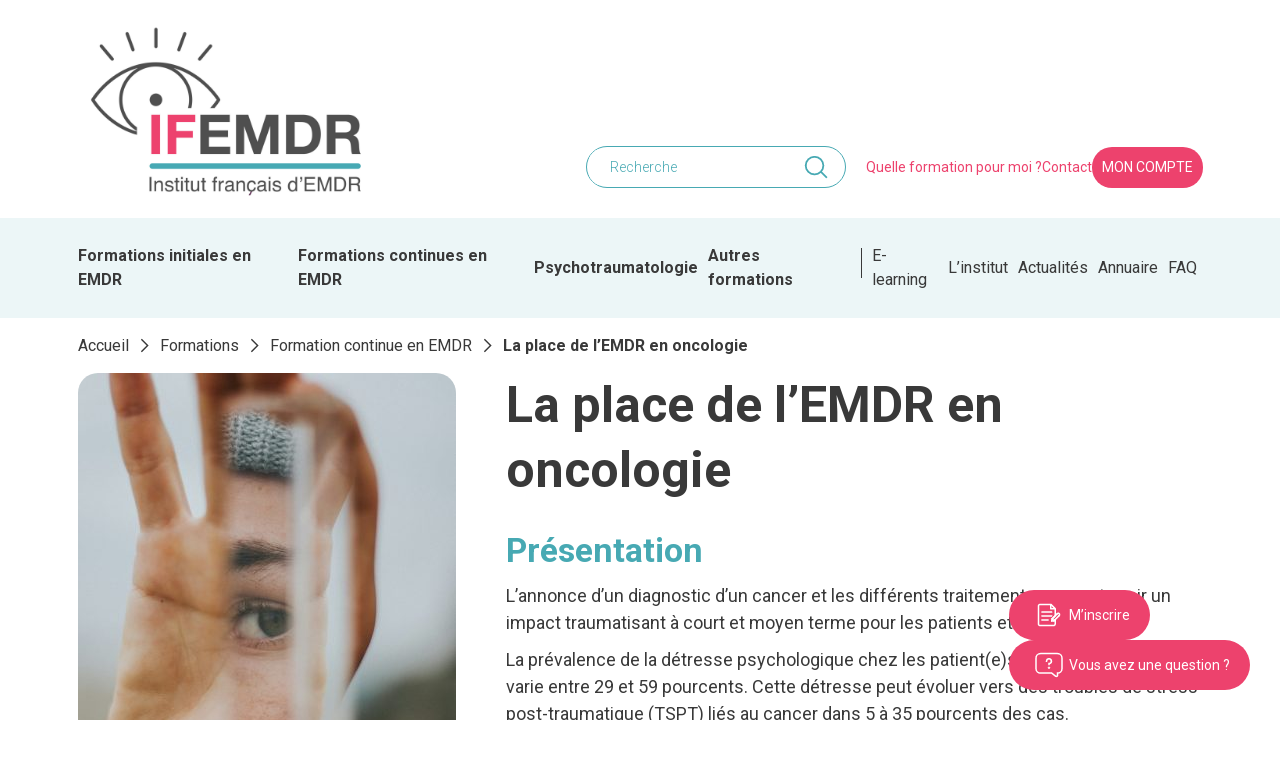

--- FILE ---
content_type: text/html; charset=UTF-8
request_url: https://www.ifemdr.fr/produit/la-place-de-lemdr-en-oncologie/
body_size: 20325
content:
<!doctype html><html lang="fr-FR"><head> <script>
var gform;gform||(document.addEventListener("gform_main_scripts_loaded",function(){gform.scriptsLoaded=!0}),document.addEventListener("gform/theme/scripts_loaded",function(){gform.themeScriptsLoaded=!0}),window.addEventListener("DOMContentLoaded",function(){gform.domLoaded=!0}),gform={domLoaded:!1,scriptsLoaded:!1,themeScriptsLoaded:!1,isFormEditor:()=>"function"==typeof InitializeEditor,callIfLoaded:function(o){return!(!gform.domLoaded||!gform.scriptsLoaded||!gform.themeScriptsLoaded&&!gform.isFormEditor()||(gform.isFormEditor()&&console.warn("The use of gform.initializeOnLoaded() is deprecated in the form editor context and will be removed in Gravity Forms 3.1."),o(),0))},initializeOnLoaded:function(o){gform.callIfLoaded(o)||(document.addEventListener("gform_main_scripts_loaded",()=>{gform.scriptsLoaded=!0,gform.callIfLoaded(o)}),document.addEventListener("gform/theme/scripts_loaded",()=>{gform.themeScriptsLoaded=!0,gform.callIfLoaded(o)}),window.addEventListener("DOMContentLoaded",()=>{gform.domLoaded=!0,gform.callIfLoaded(o)}))},hooks:{action:{},filter:{}},addAction:function(o,r,e,t){gform.addHook("action",o,r,e,t)},addFilter:function(o,r,e,t){gform.addHook("filter",o,r,e,t)},doAction:function(o){gform.doHook("action",o,arguments)},applyFilters:function(o){return gform.doHook("filter",o,arguments)},removeAction:function(o,r){gform.removeHook("action",o,r)},removeFilter:function(o,r,e){gform.removeHook("filter",o,r,e)},addHook:function(o,r,e,t,n){null==gform.hooks[o][r]&&(gform.hooks[o][r]=[]);var d=gform.hooks[o][r];null==n&&(n=r+"_"+d.length),gform.hooks[o][r].push({tag:n,callable:e,priority:t=null==t?10:t})},doHook:function(r,o,e){var t;if(e=Array.prototype.slice.call(e,1),null!=gform.hooks[r][o]&&((o=gform.hooks[r][o]).sort(function(o,r){return o.priority-r.priority}),o.forEach(function(o){"function"!=typeof(t=o.callable)&&(t=window[t]),"action"==r?t.apply(null,e):e[0]=t.apply(null,e)})),"filter"==r)return e[0]},removeHook:function(o,r,t,n){var e;null!=gform.hooks[o][r]&&(e=(e=gform.hooks[o][r]).filter(function(o,r,e){return!!(null!=n&&n!=o.tag||null!=t&&t!=o.priority)}),gform.hooks[o][r]=e)}});
</script>
<meta charset="UTF-8"><meta name="viewport" content="width=device-width, initial-scale=1"><link rel="profile" href="https://gmpg.org/xfn/11"><link rel="preconnect" href="https://fonts.googleapis.com"><link rel="preconnect" href="https://fonts.gstatic.com" crossorigin><link href="https://fonts.googleapis.com/css2?family=Roboto:wght@300;400;500;700;900&display=swap" rel="stylesheet"><meta name='robots' content='index, follow, max-image-preview:large, max-snippet:-1, max-video-preview:-1' /><style>img:is([sizes="auto" i], [sizes^="auto," i]) { contain-intrinsic-size: 3000px 1500px }</style> <script data-cfasync="false" data-pagespeed-no-defer>var gtm4wp_datalayer_name = "dataLayer";
	var dataLayer = dataLayer || [];</script> <title>La place de l’EMDR en oncologie - IFEMDR</title><link rel="canonical" href="https://www.ifemdr.fr/produit/la-place-de-lemdr-en-oncologie/" /><meta property="og:locale" content="fr_FR" /><meta property="og:type" content="article" /><meta property="og:title" content="La place de l’EMDR en oncologie - IFEMDR" /><meta property="og:url" content="https://www.ifemdr.fr/produit/la-place-de-lemdr-en-oncologie/" /><meta property="og:site_name" content="IFEMDR" /><meta property="article:modified_time" content="2025-11-24T17:00:15+00:00" /><meta property="og:image" content="https://www.ifemdr.fr/wp-content/uploads/2024/05/image-formation-site-ifemdr-1.jpg" /><meta property="og:image:width" content="378" /><meta property="og:image:height" content="500" /><meta property="og:image:type" content="image/jpeg" /><meta name="twitter:card" content="summary_large_image" /> <script type="application/ld+json" class="yoast-schema-graph">{"@context":"https://schema.org","@graph":[{"@type":"WebPage","@id":"https://www.ifemdr.fr/produit/la-place-de-lemdr-en-oncologie/","url":"https://www.ifemdr.fr/produit/la-place-de-lemdr-en-oncologie/","name":"La place de l’EMDR en oncologie - IFEMDR","isPartOf":{"@id":"https://www.ifemdr.fr/#website"},"primaryImageOfPage":{"@id":"https://www.ifemdr.fr/produit/la-place-de-lemdr-en-oncologie/#primaryimage"},"image":{"@id":"https://www.ifemdr.fr/produit/la-place-de-lemdr-en-oncologie/#primaryimage"},"thumbnailUrl":"https://www.ifemdr.fr/wp-content/uploads/2024/05/image-formation-site-ifemdr-1.jpg","datePublished":"2024-05-06T08:30:47+00:00","dateModified":"2025-11-24T17:00:15+00:00","breadcrumb":{"@id":"https://www.ifemdr.fr/produit/la-place-de-lemdr-en-oncologie/#breadcrumb"},"inLanguage":"fr-FR","potentialAction":[{"@type":"ReadAction","target":["https://www.ifemdr.fr/produit/la-place-de-lemdr-en-oncologie/"]}]},{"@type":"ImageObject","inLanguage":"fr-FR","@id":"https://www.ifemdr.fr/produit/la-place-de-lemdr-en-oncologie/#primaryimage","url":"https://www.ifemdr.fr/wp-content/uploads/2024/05/image-formation-site-ifemdr-1.jpg","contentUrl":"https://www.ifemdr.fr/wp-content/uploads/2024/05/image-formation-site-ifemdr-1.jpg","width":378,"height":500,"caption":"La place de l’EMDR en oncologie"},{"@type":"BreadcrumbList","@id":"https://www.ifemdr.fr/produit/la-place-de-lemdr-en-oncologie/#breadcrumb","itemListElement":[{"@type":"ListItem","position":1,"name":"Accueil","item":"https://www.ifemdr.fr/"},{"@type":"ListItem","position":2,"name":"Formations","item":"https://www.ifemdr.fr/formations/"},{"@type":"ListItem","position":3,"name":"Formation continue en EMDR","item":"https://www.ifemdr.fr/famille_de_produit/formation-continue-en-emdr/"},{"@type":"ListItem","position":4,"name":"La place de l’EMDR en oncologie"}]},{"@type":"WebSite","@id":"https://www.ifemdr.fr/#website","url":"https://www.ifemdr.fr/","name":"IFEMDR","description":"Un site utilisant WordPress","publisher":{"@id":"https://www.ifemdr.fr/#organization"},"potentialAction":[{"@type":"SearchAction","target":{"@type":"EntryPoint","urlTemplate":"https://www.ifemdr.fr/?s={search_term_string}"},"query-input":{"@type":"PropertyValueSpecification","valueRequired":true,"valueName":"search_term_string"}}],"inLanguage":"fr-FR"},{"@type":"Organization","@id":"https://www.ifemdr.fr/#organization","name":"IFEMDR","url":"https://www.ifemdr.fr/","logo":{"@type":"ImageObject","inLanguage":"fr-FR","@id":"https://www.ifemdr.fr/#/schema/logo/image/","url":"https://www.ifemdr.fr/wp-content/uploads/2024/12/logo-IFEMDR-institut-francais-d-emdr-_1_-scaled.jpg","contentUrl":"https://www.ifemdr.fr/wp-content/uploads/2024/12/logo-IFEMDR-institut-francais-d-emdr-_1_-scaled.jpg","width":2560,"height":1607,"caption":"IFEMDR"},"image":{"@id":"https://www.ifemdr.fr/#/schema/logo/image/"}}]}</script> <link rel="alternate" type="application/rss+xml" title="IFEMDR &raquo; Flux" href="https://www.ifemdr.fr/feed/" /><link rel='stylesheet' id='wp-block-library-css' href='https://www.ifemdr.fr/wp-includes/css/dist/block-library/style.min.css?ver=6.8.3' media='all' /><style id='classic-theme-styles-inline-css'>/*! This file is auto-generated */
.wp-block-button__link{color:#fff;background-color:#32373c;border-radius:9999px;box-shadow:none;text-decoration:none;padding:calc(.667em + 2px) calc(1.333em + 2px);font-size:1.125em}.wp-block-file__button{background:#32373c;color:#fff;text-decoration:none}</style><style id='safe-svg-svg-icon-style-inline-css'>.safe-svg-cover{text-align:center}.safe-svg-cover .safe-svg-inside{display:inline-block;max-width:100%}.safe-svg-cover svg{fill:currentColor;height:100%;max-height:100%;max-width:100%;width:100%}</style><link rel='stylesheet' id='ax-style-css' href='https://www.ifemdr.fr/wp-content/cache/autoptimize/css/autoptimize_single_7548d0c3fdd4060c17c99e734ba9582a.css?ver=1.0' media='all' /><link rel='stylesheet' id='ax-produit-css' href='https://www.ifemdr.fr/wp-content/cache/autoptimize/css/autoptimize_single_db2d2f9a143017a5ebaecbe178fddea0.css?ver=1.0' media='all' /><link rel='stylesheet' id='ax-single-css' href='https://www.ifemdr.fr/wp-content/cache/autoptimize/css/autoptimize_single_29282290d106f7b08bda6da5c6f04843.css?ver=1.0' media='all' /><link rel="https://api.w.org/" href="https://www.ifemdr.fr/wp-json/" /><style>.annuaire-page .pro-card__bottom > a 
   {
   display: none !important;
   }</style><style>.annuaire-page #pagination
   {
   display: none !important;
   }
   
body.page-template-annuaire  #masthead, 
body.page-template-annuaire .site-footer
 {
 display: none !important;
 }
 
body.page-template-annuaire h1.container.title
 {
 display: none !important;
 }</style>
 <script data-cfasync="false" data-pagespeed-no-defer>var dataLayer_content = {"pagePostType":"produit","pagePostType2":"single-produit","pagePostAuthor":"delphine pecoul"};
	dataLayer.push( dataLayer_content );</script> <script data-cfasync="false" data-pagespeed-no-defer>(function(w,d,s,l,i){w[l]=w[l]||[];w[l].push({'gtm.start':
new Date().getTime(),event:'gtm.js'});var f=d.getElementsByTagName(s)[0],
j=d.createElement(s),dl=l!='dataLayer'?'&l='+l:'';j.async=true;j.src=
'//www.googletagmanager.com/gtm.js?id='+i+dl;f.parentNode.insertBefore(j,f);
})(window,document,'script','dataLayer','GTM-NQ26RPL');</script> <link rel="icon" href="https://www.ifemdr.fr/wp-content/uploads/2022/07/favicon-1.png" sizes="32x32" /><link rel="icon" href="https://www.ifemdr.fr/wp-content/uploads/2022/07/favicon-1.png" sizes="192x192" /><link rel="apple-touch-icon" href="https://www.ifemdr.fr/wp-content/uploads/2022/07/favicon-1.png" /><meta name="msapplication-TileImage" content="https://www.ifemdr.fr/wp-content/uploads/2022/07/favicon-1.png" /> <noscript><style>.perfmatters-lazy[data-src]{display:none !important;}</style></noscript></head><body class="wp-singular produit-template-default single single-produit postid-542074 wp-custom-logo wp-theme-ifemdr show-e-learning-link"> <noscript><iframe src="https://www.googletagmanager.com/ns.html?id=GTM-NQ26RPL" height="0" width="0" style="display:none;visibility:hidden" aria-hidden="true"></iframe></noscript><div id="page" class="site"><header id="masthead" class="site-header"><div class="top-menu"><div class="container"><div class="main-wrap"><div class="logo"> <a href="https://www.ifemdr.fr/" class="custom-logo-link" rel="home"><img width="2560" height="1607" src="https://www.ifemdr.fr/wp-content/uploads/2024/12/logo-IFEMDR-institut-francais-d-emdr-_1_-scaled.jpg" class="custom-logo" alt="IFEMDR" decoding="async" fetchpriority="high" srcset="https://www.ifemdr.fr/wp-content/uploads/2024/12/logo-IFEMDR-institut-francais-d-emdr-_1_-scaled.jpg 2560w, https://www.ifemdr.fr/wp-content/uploads/2024/12/logo-IFEMDR-institut-francais-d-emdr-_1_-300x188.jpg 300w, https://www.ifemdr.fr/wp-content/uploads/2024/12/logo-IFEMDR-institut-francais-d-emdr-_1_-1024x643.jpg 1024w, https://www.ifemdr.fr/wp-content/uploads/2024/12/logo-IFEMDR-institut-francais-d-emdr-_1_-768x482.jpg 768w, https://www.ifemdr.fr/wp-content/uploads/2024/12/logo-IFEMDR-institut-francais-d-emdr-_1_-1536x964.jpg 1536w, https://www.ifemdr.fr/wp-content/uploads/2024/12/logo-IFEMDR-institut-francais-d-emdr-_1_-2048x1286.jpg 2048w" sizes="(max-width: 2560px) 100vw, 2560px" /></a></div><div class="menu-wrapper"><div class="main-search"><form role="search" method="get" class="search-form" action="https://www.ifemdr.fr/"> <input type="search" class="search-field" placeholder="Recherche" value="" name="s" /> <button type="submit" class="search-submit" value=""></button></form></div><div class="menu-menu-top-container"><ul id="menu-menu-top" class="menu-top"><li id="menu-item-9" class="menu-item menu-item-type-custom menu-item-object-custom menu-item-home menu-item-9"><a href="https://www.ifemdr.fr/#formation-pour-moi">Quelle formation pour moi ?</a></li><li id="menu-item-4919" class="menu-item menu-item-type-post_type menu-item-object-page menu-item-4919"><a href="https://www.ifemdr.fr/contact/">Contact</a></li><li id="menu-item-11" class="ax-btn menu-item menu-item-type-custom menu-item-object-custom menu-item-11"><a href="/espace-personnel/">Mon compte</a></li></ul></div></div></div></div></div><div class="main-menu"><div class="container"><div class="menu-menu-principal-container"><ul id="menu-menu-principal" class="menu-primary"><li id="menu-item-36" class="dd-initiales menu-item menu-item-type-custom menu-item-object-custom menu-item-36"><a href="#">Formations initiales en EMDR</a></li><li id="menu-item-20" class="dd-continues menu-item menu-item-type-custom menu-item-object-custom menu-item-20"><a href="#">Formations continues en EMDR</a></li><li id="menu-item-37" class="dd-psychotraumatologie menu-item menu-item-type-custom menu-item-object-custom menu-item-37"><a href="#">Psychotraumatologie</a></li><li id="menu-item-38" class="dd-autres-formations menu-item menu-item-type-custom menu-item-object-custom menu-item-38"><a href="#">Autres formations</a></li><li id="menu-item-726480" class="e-learning-link menu-item menu-item-type-custom menu-item-object-custom menu-item-726480"><a href="https://www.ifemdr.fr/formation-en-e-learning-attachement-desorganise-trauma-complexe-et-dissociation/">E-learning</a></li><li id="menu-item-91282" class="menu-item menu-item-type-custom menu-item-object-custom menu-item-91282"><a href="/qui-somme-nous/institut-francais-demdr/">L&rsquo;institut</a></li><li id="menu-item-374" class="menu-item menu-item-type-post_type menu-item-object-page current_page_parent menu-item-374"><a href="https://www.ifemdr.fr/actualites/">Actualités</a></li><li id="menu-item-91152" class="menu-item menu-item-type-custom menu-item-object-custom menu-item-91152"><a href="https://www.ifemdr.fr/annuaire-emdr">Annuaire</a></li><li id="menu-item-91725" class="menu-item menu-item-type-post_type_archive menu-item-object-question menu-item-91725"><a href="https://www.ifemdr.fr/question/">FAQ</a></li></ul></div></div></div><div id="ax-mdd"><div data-dd="dd-intra" class="dd-intra"><div class="container p-0"><div class="grid"><div class="dd_submenu"><ul data-dd-lien="3"><li dd_link="0" class="no-arrow"><a href="#">Formations initiales</a></li><li dd_link="1" class="no-arrow"><a href="#">Formations EMDR enfants</a></li><li dd_link="2" class="no-arrow"><a href="#">Formations continues</a></li></ul></div><div class="dd_content"><div class="no-grid active" dd_link="0"></div><div class="no-grid " dd_link="1"></div><div class="no-grid " dd_link="2"></div></div></div></div></div><div data-dd="dd-autres-formations" class="dd-autres-formations"><div class="container p-0"><div class="grid"><div class="dd_submenu"><ul data-dd-lien="2"><li dd_link="0" class="no-arrow"><a href="/produit/formation-en-coherence-cardiaque/">Formation de base en cohérence cardiaque</a></li><li dd_link="1" class="no-arrow"><a href="https://www.ifemdr.fr/produit/cadre-juridique-et-ethique-pour-la-pratique-clinique-et-lexercice-professionnel/">Cadre juridique et éthique pour la pratique clinique et l’exercice professionnel</a></li></ul></div><div class="dd_content"><div class="no-grid active" dd_link="0"></div><div class="no-grid " dd_link="1"></div></div></div></div></div><div data-dd="dd-psychotraumatologie" class="dd-psychotraumatologie"><div class="container p-0"><div class="grid"><div class="dd_submenu"><ul data-dd-lien="10"><li dd_link="0" class=""><a href="/produit/formation-en-psychotraumatologie-6-modules/">Formation en psychotraumatologie - 6 modules</a></li><li dd_link="7" class="no-arrow"><a href="/produit/les-traitements-medicamenteux-dans-la-prise-en-charge-psychotherapeutique-du-trauma/">Les traitements médicamenteux dans la prise en charge psychothérapeutique du trauma</a></li><li dd_link="8" class="no-arrow"><a href="/produit/traumatic-stress-relief-gist-t-tsr/">Formation Traumatic Stress Relief (GIST-T TSR)</a></li><li dd_link="9" class="no-arrow"><a href="/produit/relation-therapeutique-strategies-relationnelles-pour-traiter-les-patients-souffrant-de-traumas-difficiles/">Relation thérapeutique – Stratégies relationnelles pour traiter les patients souffrant de traumas difficiles</a></li></ul></div><div class="dd_content"><div class="grid active" dd_link="0"><div class="dd_link_list"><ul><li><a href="/produit/approches-theoriques-et-historiques-du-trauma/">M1 - Approches théoriques et historiques du trauma</a></li><li><a href="/produit/generalites-et-clinique-du-trauma-dechoquage-et-defusing/">M2 - Généralités et clinique du trauma, déchoquage et defusing</a></li><li><a href="/produit/traumas-recents-techniques-de-verbalisation-et-de-stabilisation-psychologique-de-ventilation-emotionnelle-et-de-recuperation-physique/">M3 - Traumas récents, techniques de verbalisation et de stabilisation psychologique, de ventilation émotionnelle et de récupération physique</a></li><li><a href="	/produit/impact-du-trauma-sur-le-fonctionnement-familial-blessure-individuelle-et-blessure-du-lien/">M4 - Impact du trauma sur le fonctionnement familial : blessure individuelle et blessure du lien</a></li><li><a href="/produit/trauma-complexes-et-troubles-dissociatifs-introduction-et-stabilisation/">M5 - Traumas complexes et Troubles dissociatifs</a></li><li><a href="/produit/la-prise-en-charge-psychiatrique-en-therapie-psychotraumatologique-consolidation-des-apprentissages/">M6 - La prise en charge psychiatrique en thérapie psychotraumatologique & Consolidation des apprentissages</a></li></ul></div></div><div class="no-grid " dd_link="1"></div><div class="no-grid " dd_link="2"></div><div class="no-grid " dd_link="3"></div><div class="no-grid " dd_link="4"></div><div class="no-grid " dd_link="5"></div><div class="no-grid " dd_link="6"></div><div class="no-grid " dd_link="7"></div><div class="no-grid " dd_link="8"></div><div class="no-grid " dd_link="9"></div></div></div></div></div><div data-dd="dd-initiales" class="dd-initiales"><div class="container p-0"><div class="grid"><div class="dd_submenu"><ul data-dd-lien="8"><li dd_link="0" class=""><a href="https://www.ifemdr.fr/produit/formation-initiale-en-emdr/"> Formation EMDR</a></li><li dd_link="1" class="no-arrow"><a href="https://www.ifemdr.fr/produit/formation-initiale-en-emdr-niveau-1-3/">Niveau 1 EMDR</a></li><li dd_link="2" class="no-arrow"><a href="https://www.ifemdr.fr/produit/formation-initiale-en-emdr-niveau-2-2/">Niveau 2 EMDR</a></li><li dd_link="3" class="no-arrow"><a href="/produit/formation-pratique-en-emdr/">Supervisions EMDR</a></li><li dd_link="4" class="no-arrow"><a href="/superviseurs-emdr/">Superviseurs EMDR</a></li><li dd_link="5" class="no-arrow"><a href="/facilitateurs-emdr/">Facilitateurs EMDR</a></li><li dd_link="6" class="no-arrow"><a href="/produit/tremplin-pour-se-lancer-dans-la-pratique-emdr/">Tremplin pour se lancer dans la pratique EMDR</a></li><li dd_link="7" class=""><a href="/therapie-emdr/ressources-emdr/">Ressources EMDR</a></li></ul></div><div class="dd_content"><div class="grid active" dd_link="0"><div class="dd_link_list"><ul><li><a href="https://www.ifemdr.fr/news-formation-emdr-initiale/">News formation EMDR initiale</a></li><li><a href=""></a></li></ul></div></div><div class="no-grid " dd_link="1"></div><div class="no-grid " dd_link="2"></div><div class="no-grid " dd_link="3"></div><div class="no-grid " dd_link="4"></div><div class="no-grid " dd_link="5"></div><div class="no-grid " dd_link="6"></div><div class="grid " dd_link="7"><div class="dd_link_list"><ul><li><a href="/therapie-emdr/ressources-emdr/livres/">Livres EMDR</a></li><li><a href="/therapie-emdr/ressources-emdr/mechanisme-daction-emdr/">Mécanisme d'action EMDR</a></li><li><a href="/therapie-emdr/ressources-emdr/recherche-emdr/">Recherche en EMDR</a></li><li><a href="/therapie-emdr/ressources-emdr/videos-emdr/">Vidéo EMDR</a></li></ul></div></div></div></div></div></div><div data-dd="dd-continues" class="dd-continues"><div class="container p-0"><div class="grid"><div class="dd_submenu"><ul data-dd-lien="4"><li dd_link="0" class=""><a href="#">EMDR enfants, adolescents et famille</a></li><li dd_link="1" class=""><a href="/produit/cursus-traumas-complexes-dissociation-et-emdr/">Traumas complexes, dissociation et EMDR</a></li><li dd_link="2" class=""><a href="#">Autres formations continues en EMDR</a></li><li dd_link="3" class=""><a href="/therapie-emdr/seminaires-emdr/archives/">Archives</a></li></ul></div><div class="dd_content"><div class="grid active" dd_link="0"><div class="dd_link_list"><ul><li><a href="/produit/cursus-de-formation-emdr-enfants/">Cursus de formation EMDR enfants</a></li><li><a href=""></a></li><li><a href="https://www.ifemdr.fr/produit/formation-emdr-enfants-niveau-1-3/">Formation EMDR enfants niveau 1 (3jours)</a></li><li><a href="/produit/formation-emdr-enfants-niveau-2-2/">﻿Formation EMDR enfants niveau 2</a></li><li><a href="/produit/formation-pratique-en-emdr-enfants/">Formation pratique en EMDR enfants</a></li><li><a href="/produit/emdr-et-therapie-familiale/">EMDR et thérapie familiale</a></li></ul></div><div class="dd_link_list"><ul><li><a href="https://www.ifemdr.fr/produit/lhistoire-narrative-et-le-recit-narratif-dans-le-cadre-du-trauma-complexe-comprehension-et-application/">L’histoire narrative et le récit narratif dans le cadre du trauma complexe : compréhension et application</a></li><li><a href="https://www.ifemdr.fr/produit/actualisation-des-connaissances-en-emdr-enfants/">Actualisation des connaissances en EMDR enfants</a></li><li><a href="https://www.ifemdr.fr/produit/trauma-precoce-attachement-et-emdr/">Trauma précoce, Attachement et EMDR</a></li><li><a href="https://www.ifemdr.fr/produit/approche-multimodale-de-la-therapie-emdr-avec-les-enfants-souffrant-de-traumatismes-complexes/">Approche multimodale de la thérapie EMDR avec les enfants souffrant de traumatismes complexes</a></li><li><a href="https://www.ifemdr.fr/produit/la-boite-de-vitesses-enfants-adolescents-familles/">La boite de vitesses enfants, adolescents, familles</a></li><li><a href="https://www.ifemdr.fr/produit/couple-et-trauma-la-therapie-emdr-au-service-de-laccompagnement-des-couples/">Couple et Trauma: la thérapie EMDR au service de l’accompagnement des couples</a></li></ul></div></div><div class="grid " dd_link="1"><div class="dd_link_list"><ul><li><a href="/produit/trauma-complexes-et-troubles-dissociatifs-introduction-et-stabilisation/">Traumas complexes et Troubles dissociatifs</a></li><li><a href="/produit/diagnostic-et-diagnostic-differentiel-de-troubles-dissociatifs-et-autres-troubles-lies-au-traumatisme/">Diagnostic et diagnostic différentiel de troubles dissociatifs et autres troubles liés au traumatisme</a></li><li><a href="/produit/emdr-et-troubles-dissociatifs/">EMDR et troubles dissociatifs</a></li><li><a href="https://www.ifemdr.fr/produit/trouble-dissociatif-de-lidentite-et-emdr-comment-se-sentir-plus-equipe-pour-travailler-avec-cette-patientele-complexe/">Trouble dissociatif de l’identité et EMDR : comment se sentir plus équipé pour travailler avec cette patientèle complexe ?</a></li><li><a href="https://www.ifemdr.fr/produit/dissociation-et-emdr-de-la-theorie-a-la-pratique/">Dissociation et EMDR, de la théorie à la pratique</a></li></ul></div><div class="dd_link_list"><ul><li><a href="https://www.ifemdr.fr/produit/le-traitement-des-troubles-alimentaires-en-emdr-2/">Le traitement des troubles alimentaires en EMDR</a></li><li><a href="https://www.ifemdr.fr/produit/journee-de-cas-clinique-sur-le-traitement-des-troubles-alimentaires-en-emdr/">Journée de cas clinique sur le traitement des troubles alimentaires en EMDR</a></li><li><a href="/produit/la-boite-de-vitesses-comment-adapter-lemdr-au-traitement-des-personnes-souffrant-de-traumatismes-complexes-et-de-troubles-dissociatifs/">La boîte de vitesses</a></li><li><a href="https://www.ifemdr.fr/produit/la-boite-de-vitesses-enfants-adolescents-familles/">La boite de vitesses enfants, adolescents, familles</a></li><li><a href="https://www.ifemdr.fr/produit/masterclass-dissociation-attachement-et-emdr/">Masterclass Dissociation, attachement et EMDR</a></li><li><a href="https://www.ifemdr.fr/formation-en-e-learning-attachement-desorganise-trauma-complexe-et-dissociation/">Attachement désorganisé, trauma complexe et dissociation</a></li></ul></div></div><div class="grid " dd_link="2"><div class="dd_link_list"><ul><li><a href="/produit/travailler-a-distance-en-therapie-emdr-2/">Travailler à distance en thérapie EMDR</a></li><li><a href="/produit/evenements-traumatiques-prises-en-charges-individuelles/">Événements traumatiques : prises en charge individuelles</a></li><li><a href="/produit/les-scenarios-reparateurs-en-emdr-dans-le-traitement-des-traumatismes-et-des-troubles-dissociatifs/">Les scénarios réparateurs en EMDR dans le traitement des traumatismes et des troubles dissociatifs</a></li><li><a href="/produit/de-la-prise-en-compte-a-la-prise-en-charge-des-traumatismes-transgenerationnels-en-emdr-2/">De la prise en compte à la prise en charge des traumatismes transgénérationnels en EMDR</a></li><li><a href="https://www.ifemdr.fr/produit/couple-et-trauma-la-therapie-emdr-au-service-de-laccompagnement-des-couples/">Couple et Trauma: la thérapie EMDR au service de l’accompagnement des couples</a></li><li><a href="https://www.ifemdr.fr/produit/psychologie-positive-et-emdr/">Psychologie positive et EMDR</a></li><li><a href="https://www.ifemdr.fr/produit/la-therapie-intensive-individuelle-immersive-emdr-quelle-pertinence-face-au-tspt-c/">La thérapie intensive individuelle immersive EMDR : quelle pertinence face au TSPT-C ?</a></li></ul></div><div class="dd_link_list"><ul><li><a href="/produit/violence-domestique-attachement-dissociation-et-emdr/">Violence domestique, attachement, dissociation et EMDR</a></li><li><a href="https://www.ifemdr.fr/produit/prise-en-charge-de-la-douleur-avec-la-therapie-emdr/">Prise en charge de la douleur avec la thérapie EMDR</a></li><li><a href="https://www.ifemdr.fr/produit/le-traitement-des-troubles-alimentaires-en-emdr-2/">Le traitement des troubles alimentaires en EMDR</a></li><li><a href="https://www.ifemdr.fr/produit/journee-de-cas-clinique-sur-le-traitement-des-troubles-alimentaires-en-emdr/">Journée de cas clinique sur le traitement des troubles alimentaires en EMDR</a></li><li><a href="https://www.ifemdr.fr/produit/lemdr-dans-le-traitement-des-addictions/">L’EMDR dans le traitement des addictions</a></li><li><a href="https://www.ifemdr.fr/produit/journee-de-cas-clinique-sur-le-traitement-des-addictions-en-emdr/">Journée de cas clinique sur le traitement des addictions en EMDR</a></li><li><a href="https://www.ifemdr.fr/produit/lapproche-emdr-dans-laccompagnement-de-leco-anxiete-et-autres-souffrances-indirectes-liees-a-la-situation-ecologique/">L’approche EMDR dans l’accompagnement de l’éco-anxiété et autres souffrances indirectes liées à la situation écologique</a></li></ul></div><div class="dd_link_list"><ul><li><a href="/produit/actualisation-des-connaissances-en-emdr/">Actualisation des connaissances en EMDR</a></li><li><a href="/produit/formation-de-superviseur-emdr/">Formation de superviseur EMDR</a></li><li><a href="https://www.ifemdr.fr/produit/trauma-precoce-attachement-et-emdr/">Trauma précoce, Attachement et EMDR</a></li><li><a href="https://www.ifemdr.fr/produit/lhistoire-narrative-et-le-recit-narratif-dans-le-cadre-du-trauma-complexe-comprehension-et-application/">L’histoire narrative et le récit narratif dans le cadre du trauma complexe : compréhension et application</a></li><li><a href="https://www.ifemdr.fr/produit/emdr-et-troubles-anxieux-phobies-specifiques-anxiete-sociale-trouble-panique-agoraphobie-anxiete-generalisee/">EMDR et troubles anxieux : phobies spécifiques, anxiété sociale, trouble panique, agoraphobie, anxiété généralisée</a></li><li><a href="https://www.ifemdr.fr/produit/approche-emdr-centree-sur-les-affects-affect-focused-emdr/">Approche EMDR centrée sur les affects (Affect Focused EMDR)</a></li></ul></div></div><div class="grid " dd_link="3"><div class="dd_link_list"><ul><li><a href="/produit/lemdr-dans-le-traitement-de-la-depression/">L’EMDR dans le traitement de la dépression</a></li><li><a href="/produit/lemdr-dans-le-traitement-de-labus-de-substances-et-de-la-dependance/">L’EMDR dans le traitement de l’abus de substances et de la dépendance</a></li><li><a href="/produit/apres-le-diagnostic-quelles-sont-les-prochaines-etapes-traitement-pratique-en-phase-1-stabilisation-dans-les-troubles-dissociatifs-complexes/">Après le diagnostic, quelles sont les prochaines étapes ?  Traitement pratique en phase 1 (stabilisation) dans les troubles dissociatifs complexes</a></li><li><a href="/produit/masterclass-emdr-enfants-et-adolescents/">Masterclass EMDR, enfants et adolescents 2020</a></li><li><a href="/produit/prise-en-charge-de-la-douleur-et-des-maladies-chroniques-avec-la-therapie-emdr/">Prise en charge de la douleur et des maladies chroniques avec la thérapie EMDR</a></li><li><a href=""></a></li><li><a href="/produit/traiter-les-troubles-psychosomatiques-par-la-therapie-emdr/">Traiter les Troubles Psychosomatiques par la thérapie EMDR</a></li><li><a href="/produit/psychologie-positive-et-emdr/">Psychologie positive et EMDR</a></li><li><a href="/produit/journee-detudes-de-cas-complexes-en-emdr/">Journée d’études de cas complexes en EMDR</a></li><li><a href="/produit/conceptualisation-de-cas-cliniques-du-plan-de-traitement-et-du-plan-de-ciblage-lors-de-lutilisation-de-la-therapie-emdr-avec-des-survivants-de-maltraitances-et-negligences-relationnelles-pre/">Conceptualisation de cas cliniques, du plan de traitement et du plan de ciblage lors de l’utilisation de la Thérapie EMDR avec des survivants de maltraitances et négligences relationnelles précoces complexes</a></li></ul></div><div class="dd_link_list"><ul><li><a href="/produit/lemdr-dans-le-traitement-du-trouble-obsessionnel-compulsif-et-des-troubles-associes/">EMDR, TOC et troubles associés</a></li><li><a href="/produit/restructuration-des-defenses-et-des-affects-en-emdr/">Restructuration des défenses et des affects en EMDR</a></li><li><a href="/produit/aborder-les-voix-et-les-parties-hostiles-de-la-personnalite-dans-les-cas-de-trauma-complexes-et-de-troubles-dissociatifs/">Aborder les voix et les parties hostiles de la personnalité dans les cas de traumas complexes et de troubles dissociatifs</a></li><li><a href="/produit/emdr-et-dissociation-aborder-la-deregulation-emotionnelle-severe/">EMDR et dissociation : aborder la dérégulation émotionnelle sévère</a></li><li><a href="/produit/trouble-de-la-personnalite-borderline-et-emdr-2/">Trouble de la personnalité borderline et EMDR</a></li><li><a href=""></a></li><li><a href="/produit/trauma-dissociation-et-notions-autour-de-lattachement-dans-la-psychose-et-la-schizophrenie-nouvelles-de-la-recherche-et-perspectives-cliniques/">Trauma, dissociation et notions autour de l’attachement dans la psychose et la schizophrenie</a></li><li><a href="/produit/une-approche-integrative-aux-defis-relationnels-avec-les-patients-souffrant-de-trauma-complexes-et-de-troubles-dissociatifs/">Une approche intégrative aux défis relationnels avec les patients souffrant de traumas complexes et de troubles dissociatifs</a></li><li><a href="/produit/journee-de-cas-clinique-avec-ana-gomez/">Journée de cas clinique avec Ana Gomez</a></li><li><a href="/produit/le-monde-des-histoires-et-des-symboles-le-protocole-emdr-sandtray-bac-a-sable/">Le monde des histoires et des symboles : le protocole EMDR-Sandtray (bac à sable)</a></li><li><a href="/produit/the-world-of-stories-and-symbols-the-emdr-sandtray-protocol/">The World of Stories and Symbols: The EMDR-Sandtray Protocol</a></li><li><a href="/produit/emdr-et-troubles-obsessionnels-compulsifs/">EMDR et Troubles Obsessionnels Compulsifs</a></li><li><a href="https://www.ifemdr.fr/produit/la-place-de-lemdr-en-oncologie/">La place de l’EMDR en oncologie</a></li></ul></div><div class="dd_link_list"><ul><li><a href="/produit/la-therapie-emdr-dans-le-traitement-des-deuils-compliques/">La thérapie EMDR dans le traitement des deuils compliqués</a></li><li><a href="/produit/lemdr-dans-le-traitement-des-troubles-bipolaires/">L’EMDR dans le traitement des troubles bipolaires</a></li><li><a href="/produit/therapie-emdr-et-stabilisation-du-patient-2/">EMDR et stablisation</a></li><li><a href="/produit/faciliter-un-traitement-bloque-depannage-en-emdr">Faciliter un traitement bloqué : dépannage en EMDR</a></li><li><a href="https://www.ifemdr.fr/produit/processus-dissociatif-et-emdr-chez-les-enfants-et-les-adolescents/">Processus dissociatif et EMDR chez les enfants et les adolescents</a></li><li><a href="/produit/traumatisme-complexe-et-developpemental-therapie-emdr-pour-les-enfants-souffrant-de-traumatismes-chroniques/">Traumatisme complexe et développemental : Thérapie EMDR pour les enfants souffrant de traumatismes chroniques</a></li><li><a href="/produit/clinique-de-lexil-et-emdr/">Clinique de l’exil et EMDR</a></li><li><a href="https://www.ifemdr.fr/produit/trauma-precoce-attachement-et-emdr/">Trauma précoce, Attachement et EMDR</a></li><li><a href="https://www.ifemdr.fr/produit/comprendre-et-traiter-les-troubles-de-la-personnalite-narcissiques-et-anti-sociaux-en-emdr/">Comprendre et traiter les troubles de la personnalité narcissiques et anti-sociaux en EMDR</a></li><li><a href="https://www.ifemdr.fr/produit/traiter-les-troubles-dissociatifs-avec-lemdr-lapproche-progressive/">Traiter les troubles dissociatifs avec l’EMDR : l’approche progressive</a></li><li><a href="https://www.ifemdr.fr/produit/masterclass-emdr-enfants-et-adolescents-2023/">Masterclass EMDR, enfants et adolescents 2023</a></li><li><a href="https://www.ifemdr.fr/produit/masterclass-dissociation-prendre-en-charge-le-trouble-dissociatif-de-lidentite/">Masterclass Dissociation : Prendre en charge le Trouble Dissociatif de l’Identité</a></li></ul></div></div></div></div></div></div></div></header><main id="page-formation" class="site-main"><section class="container container-wide-mobile mb-5"><p id="breadcrumbs"><span><span><a href="https://www.ifemdr.fr/">Accueil</a></span> <span class="ax-yoast-separator"></span> <span><a href="https://www.ifemdr.fr/formations/">Formations</a></span> <span class="ax-yoast-separator"></span> <span><a href="https://www.ifemdr.fr/famille_de_produit/formation-continue-en-emdr/">Formation continue en EMDR</a></span> <span class="ax-yoast-separator"></span> <span class="breadcrumb_last" aria-current="page">La place de l’EMDR en oncologie</span></span></p><div class="grid"><div class="bloc-en-bref" id="en-bref"><div class="wrapper" id="sticky-ui"><div class="ax-card"><div class="header"> <img width="378" height="500" src="data:image/svg+xml,%3Csvg%20xmlns=&#039;http://www.w3.org/2000/svg&#039;%20width=&#039;378&#039;%20height=&#039;500&#039;%20viewBox=&#039;0%200%20378%20500&#039;%3E%3C/svg%3E" class="attachment-large size-large wp-post-image perfmatters-lazy" alt="La place de l’EMDR en oncologie" decoding="async" data-src="https://www.ifemdr.fr/wp-content/uploads/2024/05/image-formation-site-ifemdr-1.jpg" data-srcset="https://www.ifemdr.fr/wp-content/uploads/2024/05/image-formation-site-ifemdr-1.jpg 378w, https://www.ifemdr.fr/wp-content/uploads/2024/05/image-formation-site-ifemdr-1-227x300.jpg 227w" data-sizes="(max-width: 378px) 100vw, 378px" /><noscript><img width="378" height="500" src="https://www.ifemdr.fr/wp-content/uploads/2024/05/image-formation-site-ifemdr-1.jpg" class="attachment-large size-large wp-post-image" alt="La place de l’EMDR en oncologie" decoding="async" srcset="https://www.ifemdr.fr/wp-content/uploads/2024/05/image-formation-site-ifemdr-1.jpg 378w, https://www.ifemdr.fr/wp-content/uploads/2024/05/image-formation-site-ifemdr-1-227x300.jpg 227w" sizes="(max-width: 378px) 100vw, 378px" /></noscript><div class="card-titre"> <img src="data:image/svg+xml,%3Csvg%20xmlns=&#039;http://www.w3.org/2000/svg&#039;%20width=&#039;0&#039;%20height=&#039;0&#039;%20viewBox=&#039;0%200%200%200&#039;%3E%3C/svg%3E" alt class="perfmatters-lazy" data-src="https://www.ifemdr.fr/wp-content/themes/ifemdr/img/nav-planning.svg" /><noscript><img src="https://www.ifemdr.fr/wp-content/themes/ifemdr/img/nav-planning.svg" alt=""></noscript> <span>En bref</span></div></div><div class="content bg-light-green"><div class="card-date"> <span></span><div>2 jours - 14h</div></div><div class="card-price"> <span class="price"></span><div>De 459 à 599€</div></div><div class="formateurs"> <a href="https://www.ifemdr.fr/team-details/vanessa-grandjean/" class="card-formateur"> <img width="300" height="300" src="data:image/svg+xml,%3Csvg%20xmlns=&#039;http://www.w3.org/2000/svg&#039;%20width=&#039;300&#039;%20height=&#039;300&#039;%20viewBox=&#039;0%200%20300%20300&#039;%3E%3C/svg%3E" class="attachment-medium size-medium perfmatters-lazy" alt decoding="async" data-src="https://www.ifemdr.fr/wp-content/uploads/2024/05/Vanessa-Grandjean-©IFEMDR-1-300x300.png" data-srcset="https://www.ifemdr.fr/wp-content/uploads/2024/05/Vanessa-Grandjean-©IFEMDR-1-300x300.png 300w, https://www.ifemdr.fr/wp-content/uploads/2024/05/Vanessa-Grandjean-©IFEMDR-1-150x150.png 150w, https://www.ifemdr.fr/wp-content/uploads/2024/05/Vanessa-Grandjean-©IFEMDR-1.png 415w" data-sizes="(max-width: 300px) 100vw, 300px" /><noscript><img width="300" height="300" src="https://www.ifemdr.fr/wp-content/uploads/2024/05/Vanessa-Grandjean-©IFEMDR-1-300x300.png" class="attachment-medium size-medium" alt="" decoding="async" srcset="https://www.ifemdr.fr/wp-content/uploads/2024/05/Vanessa-Grandjean-©IFEMDR-1-300x300.png 300w, https://www.ifemdr.fr/wp-content/uploads/2024/05/Vanessa-Grandjean-©IFEMDR-1-150x150.png 150w, https://www.ifemdr.fr/wp-content/uploads/2024/05/Vanessa-Grandjean-©IFEMDR-1.png 415w" sizes="(max-width: 300px) 100vw, 300px" /></noscript> <span class="nom-prenom">Vanessa Grandjean</span> </a><div class="more"></div></div></div><div class="footer bg-light-green"><div class="buttons"> <span class="ax-btn" onclick="window.print()">PROGRAMME / BROCHURE</span> <a href="https://www.ifemdr.fr/espace-personnel/" class="ax-btn" target="">M’INSCRIRE</a></div></div></div></div></div><div class="bloc-formation"><div class="wrapper"><h1>La place de l’EMDR en oncologie</h1><div id="summary"><div class="wrapper"><ul></ul></div></div><div class="bloc presentation"><h2 class="bloc-title">Présentation</h2><div class="content content-long ferme"><div><div><p>L’annonce d’un diagnostic d’un cancer et les différents traitements peuvent avoir un impact traumatisant à court et moyen terme pour les patients et l’entourage.</p><p>La prévalence de la détresse psychologique chez les patient(e)s atteint(e)s de cancer varie entre 29 et 59 pourcents. Cette détresse peut évoluer vers des troubles de stress post-traumatique (TSPT) liés au cancer dans 5 à 35 pourcents des cas.</p><p>Le cancer est capable d’être un événement traumatique dans la mesure où le diagnostic et le traitement qui s’ensuit représentent une véritable menace pour la vie et l’intégrité physique des patients.  Le cancer partage avec d’autres maladies graves plusieurs aspects traumatisants : c’est une menace pour l’intégrité physique et psychologique du patient et ou d’un de ses proches (traumatisation secondaire), engendrant des sentiments de vulnérabilité, de perte de contrôle et d’impuissance</p><p>Différentes études ont montré l’efficacité d’une prise en charge holistique et intégrative.</p><p>A travers cette formation, nous allons aborder la prise en charge psycho-oncologique du patient et son entourage sous une sphère psycho-traumatologique et l’application de l’EMDR en oncologie.</p><p>Quelle place peut prendre la thérapie EMDR dans l’accompagnement psychothérapeutique des patients en oncologie ? Quelles adaptations sont nécessaires selon l’état physique et la situation médicale du malade ?</p><p>Notre pratique clinique nous a amené à adapter le protocole standard en EMDR en y intégrant le suivi médical du patient. Pour cela, nous avons utilisé la métaphore du train qui représente le parcours du patient dans la maladie. Cette métaphore dessinée servira de base d’adaptation au protocole standard EMDR pour le thérapeute en oncologie. Nous l’avons nommé le protocole du train en EMDR.</p><p>Cette formation est également adaptée aux professionnels prenant en charge d’autres maladies chroniques (cardiologiques, neurologiques,…).</p></div></div> <span class="readmore" data-txtsuite="Lire la suite" data-txtfermer="Replier">Lire la suite</span></div></div><div class="bloc"><p><iframe title="La place de l&#039;EMDR en oncologie" width="640" height="360" src="https://www.youtube.com/embed/UUqOykXdY10?start=6&#038;feature=oembed" frameborder="0" allow="accelerometer; autoplay; clipboard-write; encrypted-media; gyroscope; picture-in-picture; web-share" referrerpolicy="strict-origin-when-cross-origin" allowfullscreen></iframe></p></div><div class="bloc agenda" id="agenda"><h2 class="bloc-title">Agenda</h2><div class="content"><div class="grid"><div class="card-agenda old_event"><div class="card-date"><div>Du 21 février au 22 février 2025</div></div><div class="card-place"> <span class="locator-pink"></span><div>Paris</div></div><div class="card-formateur"> <span class="agenda-blue"></span><div class="nom-prenom">Vanessa Grandjean</div></div></div></div></div></div><div class="bloc objectif"><h2 class="bloc-title">Objectifs</h2><div class="content"><p>&bull; Identifier la place possible pour la th&eacute;rapie EMDR dans l&rsquo;accompagnement psychoth&eacute;rapeutique des patients en oncologie<br /> &bull; Connaitre les adaptations n&eacute;cessaires selon l&rsquo;&eacute;tat physique et la situation m&eacute;dicale du malade<br /> &bull; Savoir utiliser le protocole du train en EMDR avec ces patients</p></div></div><div class="bloc methodologie"><h2 class="bloc-title">Méthodologie et moyens pédagogiques</h2><div class="content"><p>• Présentations théoriques<br /> • Etudes de cas<br /> • Vignettes cliniques</p></div></div><div class="bloc publics"><h2 class="bloc-title">Publics et pré-requis</h2><div class="content"><p>• Praticiens EMDR certifiés ou en cours de formation (niveau 2 théorique effectué)</p> • Le nombre de participant est fixé à : minimum de 30 participants et maximum de 72 participants en présentiel, minimum de 30 participants et maximum de 150 participants en distanciel.</div></div><div class="bloc programmes"><h2 class="bloc-title">Programmes</h2><div class="content"><ul><li><span style='font-family: verdana, geneva; font-size: 11pt;' data-mce-style='font-family: verdana, geneva; font-size: 11pt;'>Accueil<br></span><ul><li><span style='font-family: verdana, geneva; font-size: 11pt;' data-mce-style='font-family: verdana, geneva; font-size: 11pt;'>Rappel des objectifs de la formation</span></li><li><span style='font-family: verdana, geneva; font-size: 11pt;' data-mce-style='font-family: verdana, geneva; font-size: 11pt;'>Présentation du programme</span></li><li><span style='font-family: verdana, geneva; font-size: 11pt;' data-mce-style='font-family: verdana, geneva; font-size: 11pt;'>Recueil des attentes</span></li></ul></li><li><span style='font-family: verdana, geneva; font-size: 11pt;' data-mce-style='font-family: verdana, geneva; font-size: 11pt;'>Psycho-oncologie : impact de la maladie cancéreuse</span><ul><li><span style='font-family: verdana, geneva; font-size: 11pt;' data-mce-style='font-family: verdana, geneva; font-size: 11pt;'>Le patient</span></li><li><span style='font-family: verdana, geneva; font-size: 11pt;' data-mce-style='font-family: verdana, geneva; font-size: 11pt;'>L"entourage</span></li></ul></li><li><span style='font-family: verdana, geneva; font-size: 11pt;' data-mce-style='font-family: verdana, geneva; font-size: 11pt;'>La métaphore du train</span></li><li><span style='font-family: verdana, geneva; font-size: 11pt;' data-mce-style='font-family: verdana, geneva; font-size: 11pt;'>Cancer et les symptômes de stress post-traumatique </span><ul><li><span style='font-family: verdana, geneva; font-size: 11pt;' data-mce-style='font-family: verdana, geneva; font-size: 11pt;'>Facteurs de risques</span></li><li><span style='font-family: verdana, geneva; font-size: 11pt;' data-mce-style='font-family: verdana, geneva; font-size: 11pt;'>Symptômes</span></li><li><span style='font-family: verdana, geneva; font-size: 11pt;' data-mce-style='font-family: verdana, geneva; font-size: 11pt;'>Neurobiologie TSPT et cancer</span></li></ul></li><li><span style='font-family: verdana, geneva; font-size: 11pt;' data-mce-style='font-family: verdana, geneva; font-size: 11pt;'>Cancer et EMDR : le protocole du train</span><ul><li><span style='font-family: verdana, geneva; font-size: 11pt;' data-mce-style='font-family: verdana, geneva; font-size: 11pt;'>Le développement de la thérapie EMDR en psycho-oncologie</span></li><li><span style='font-family: verdana, geneva; font-size: 11pt;' data-mce-style='font-family: verdana, geneva; font-size: 11pt;'>Utilisation de EMDR dans le cadre du cancer</span><ul><li><span style='font-family: verdana, geneva; font-size: 11pt;' data-mce-style='font-family: verdana, geneva; font-size: 11pt;'>Diagnostic</span></li><li><span style='font-family: verdana, geneva; font-size: 11pt;' data-mce-style='font-family: verdana, geneva; font-size: 11pt;'>Traitements</span></li><li><span style='font-family: verdana, geneva; font-size: 11pt;' data-mce-style='font-family: verdana, geneva; font-size: 11pt;'>Soins palliatifs</span></li><li><span style='font-family: verdana, geneva; font-size: 11pt;' data-mce-style='font-family: verdana, geneva; font-size: 11pt;'>Deuil</span></li></ul></li><li><span style='font-family: verdana, geneva; font-size: 11pt;' data-mce-style='font-family: verdana, geneva; font-size: 11pt;'>EMDR et la famille en oncologie</span></li><li><span style='font-family: verdana, geneva; font-size: 11pt;' data-mce-style='font-family: verdana, geneva; font-size: 11pt;'>Présentation du protocole du train en EMDR et son application via des vignettes cliniques</span></li></ul></li></ul><em><span style='font-family: verdana, geneva; font-size: 11pt;' data-mce-style='font-family: verdana, geneva; font-size: 11pt;'>Programme donné sous réserve de modification</span></em><br></div></div><div class="bloc intervenants"><h2 class="bloc-title">Intervenants</h2><div class="card-intervenants"><div class="row"><div class="col-md-4"> <img width="300" height="300" src="data:image/svg+xml,%3Csvg%20xmlns=&#039;http://www.w3.org/2000/svg&#039;%20width=&#039;300&#039;%20height=&#039;300&#039;%20viewBox=&#039;0%200%20300%20300&#039;%3E%3C/svg%3E" class="attachment-medium size-medium perfmatters-lazy" alt decoding="async" data-src="https://www.ifemdr.fr/wp-content/uploads/2024/05/Vanessa-Grandjean-©IFEMDR-1-300x300.png" data-srcset="https://www.ifemdr.fr/wp-content/uploads/2024/05/Vanessa-Grandjean-©IFEMDR-1-300x300.png 300w, https://www.ifemdr.fr/wp-content/uploads/2024/05/Vanessa-Grandjean-©IFEMDR-1-150x150.png 150w, https://www.ifemdr.fr/wp-content/uploads/2024/05/Vanessa-Grandjean-©IFEMDR-1.png 415w" data-sizes="(max-width: 300px) 100vw, 300px" /><noscript><img width="300" height="300" src="https://www.ifemdr.fr/wp-content/uploads/2024/05/Vanessa-Grandjean-©IFEMDR-1-300x300.png" class="attachment-medium size-medium" alt="" decoding="async" srcset="https://www.ifemdr.fr/wp-content/uploads/2024/05/Vanessa-Grandjean-©IFEMDR-1-300x300.png 300w, https://www.ifemdr.fr/wp-content/uploads/2024/05/Vanessa-Grandjean-©IFEMDR-1-150x150.png 150w, https://www.ifemdr.fr/wp-content/uploads/2024/05/Vanessa-Grandjean-©IFEMDR-1.png 415w" sizes="(max-width: 300px) 100vw, 300px" /></noscript></div><div class="col-md-8"><div class="content-intervenant  content-long ferme"><div> Vanessa Grandjean est psychologue sp&eacute;cialis&eacute;e en psycho-oncologie, th&eacute;rapeute en hypnose Ericksonienne en 2007, praticienne EMDR Europe depuis 2018 et certifi&eacute;e psycho-oncologue en 2023.
Psychologue clinicienne au Centre Hospitalier de Luxembourg depuis 2005, elle prend en charge les patients suivis en oncologie, en soins intensifs... auxquels elle propose un accompagnement de l&rsquo;annonce de diagnostic, jusqu&rsquo;&agrave; la fin de vie et le suivi de deuil.
Elle est formatrice interne et externe dans le domaine de la psychologie de la sant&eacute;, de l&rsquo;oncologie et en soins palliatifs. Elle est &eacute;galement responsable des psychologues au Centre Hospitalier de Luxembourg depuis 2009. En 2016, elle cr&eacute;e R&eacute;silience Institut Luxembourg, institut de formation en EMDR et en psycho traumatologie au Luxembourg. 
En 2024, elle va d&eacute;buter une &eacute;tude pilote &laquo; L&rsquo;impact de l&rsquo;intervention EMDR (protocole du train) sur le trauma des patients trait&eacute;s par chimioth&eacute;rapie pour un cancer du sein non-m&eacute;tastatique : une &eacute;tude pilote &raquo; avec le CHU Brugmann/CHL. <a href="https://www.ifemdr.fr/team-details/vanessa-grandjean/">En savoir
 plus sur Vanessa Grandjean</a></div> <span class="readmore" data-txtsuite="Lire la suite" data-txtfermer="Replier">Lire la suite</span></div></div></div></div></div><div class="bloc credits"><h2 class="bloc-title">Crédits de formation continue</h2><div class="content"> La Commission de Formation Continue et de ré-accréditation de l’association EMDR France a attribué les crédits de formation théorique et/ou pratique suivants : 1h = 1 crédit</div></div><div class="bloc horaires"><h2 class="bloc-title">Durée et horaires</h2><div class="content"><p> <span><u>Durée :</u></span> 2 jours - 14h</p></div><div class="more-content"><div> <u>Horaires: </u><p>• de 9h à 12h30 (avec une pause de 30 minutes de 10h30 à 11h) et de 14h à 18h30 (avec pause de 30 minutes de 16h à 16h30).</p></div></div><div>Suivant les lieux de formation, l’accueil sera réalisé par un membre de l’équipe administrative ou l’intervenant.</div></div><div class="bloc modalités"><h2 class="bloc-title">Modalités d'inscription</h2><div class="content"><p>Les inscriptions se font au plus tard 1 mois avant la formation (formation organisée en présentiel) ou 1 semaine (formation organisée en visio).</p><p>Le nombre de places étant limité, nous vous conseillons de vous inscrire au plus tôt.</p><p>Les inscriptions <strong>se font en ligne (ci dessous)</strong> et seront enregistrées après réception de :</p><ul><li>le contrat ou la convention de formation signé</li><li>le règlement intégral au moment de l’inscription (si inscription individuelle)</li><li>un accord de prise en charge de la formation si elle est financée par une personne morale</li></ul><p>Les participants reçoivent une confirmation d’inscription par mail.</p><p><img decoding="async" class="alignleft wp-image-79691  perfmatters-lazy" src="data:image/svg+xml,%3Csvg%20xmlns=&#039;http://www.w3.org/2000/svg&#039;%20width=&#039;26&#039;%20height=&#039;26&#039;%20viewBox=&#039;0%200%2026%2026&#039;%3E%3C/svg%3E" alt width="26" height="26" data-src="https://www.ifemdr.fr/wp-content/uploads/2020/03/logohandicap-150x150.png" data-srcset="https://www.ifemdr.fr/wp-content/uploads/2020/03/logohandicap-150x150.png 150w, https://www.ifemdr.fr/wp-content/uploads/2020/03/logohandicap-300x300.png 300w, https://www.ifemdr.fr/wp-content/uploads/2020/03/logohandicap-1024x1024.png 1024w, https://www.ifemdr.fr/wp-content/uploads/2020/03/logohandicap-768x768.png 768w, https://www.ifemdr.fr/wp-content/uploads/2020/03/logohandicap.png 1200w" data-sizes="(max-width: 26px) 100vw, 26px" /><noscript><img decoding="async" class="alignleft wp-image-79691 " src="https://www.ifemdr.fr/wp-content/uploads/2020/03/logohandicap-150x150.png" alt="" width="26" height="26" srcset="https://www.ifemdr.fr/wp-content/uploads/2020/03/logohandicap-150x150.png 150w, https://www.ifemdr.fr/wp-content/uploads/2020/03/logohandicap-300x300.png 300w, https://www.ifemdr.fr/wp-content/uploads/2020/03/logohandicap-1024x1024.png 1024w, https://www.ifemdr.fr/wp-content/uploads/2020/03/logohandicap-768x768.png 768w, https://www.ifemdr.fr/wp-content/uploads/2020/03/logohandicap.png 1200w" sizes="(max-width: 26px) 100vw, 26px" /></noscript>Si vous êtes en situation de handicap et que vous avez besoin d’un aménagement spécifique pour suivre une formation chez nous, contactez Valérie Le Chaix, notre référent handicap, sur <a href="mailto:valerie@essentia.fr">valerie@essentia.fr</a></p></div></div><div class="bloc formation-organisees"><h2 class="bloc-title">Formations organisées en ligne</h2><div class="content"><p>Les <strong>compétences numériques</strong> et les <strong>équipements nécessaires pour suivre les formations à distance</strong> sont : compréhension des bases de l’informatique, familiarité avec les plateformes d’apprentissage en ligne, et capacité d’accéder et de naviguer sur Internet de manière efficace, accès à un ordinateur, une tablette ou un smartphone, ainsi qu’à une connexion Internet fiable.</p><p>Pour faciliter votre participation, vous recevrez à l’avance :</p><ul><li><strong>accès nécessaires pour rejoindre la réunion</strong> : le lien pour vous connecter à la formation sera disponible sur votre <a href="https://www.ifemdr.fr/espace-personnel/">compte personnel IFEMDR</a> dès que votre formation sera confirmée. Il vous sera également envoyé par mail la veille de la formation.</li><li><strong>les documents pédagogiques (manuel de formation et annexes) afférents à télécharger</strong> : les supports pédagogiques seront téléchargeables sur votre<a href="https://www.ifemdr.fr/espace-personnel/"> compte personnel IFEMDR</a>. Ils seront disponibles environ 7 jours avant la formation et jusqu’à 3 jours après la formation. .</li><li><strong>si besoin un accompagnement gracieux dans la prise en main technique de notre outil de vidéo conférence</strong>. Une prise en main technique de Zoom est proposée quelques jours avant, contactez nous pour vous inscrire. Un test technique est possible en amont, avant la formation, pour les participants intéressés. Nous vous proposerons plusieurs rdv avant la formation.</li></ul><p>Et, à l’issue de votre formation tous les documents administratifs habituels.</p><p>La validation de la formation nécessite la présence, la participation active à l’ensemble du programme et la validation de 75% des questions posées dans un QCM de validation.</p><p>Un article sur les questions techniques et recommandations est disponible en ligne : <a href="https://www.ifemdr.fr/questions-techniques-et-recommandations-pour-suivre-une-formation-en-video-conference/">lire l’article</a></p></div></div><div class="bloc validation"><h2 class="bloc-title">Validation et attestation</h2><div class="content"><p><strong>Si votre session de formation est en <span style="text-decoration: underline;">présentiel</span> :</strong></p><ul><li>La validation de la formation nécessite la présence et la participation active à l’ensemble du programme.</li><li>Une évaluation des connaissances acquises et de leur mise en pratique sera effectuée par le formateur au cours de la formation.</li><li>L’attestation de formation délivrée à l’issue valide l’atteinte des objectifs pédagogiques définis.</li><li>Un questionnaire d’évaluation sera complété à l’issue de la formation.</li></ul><p><strong>Si votre session de formation est <span style="text-decoration: underline;">en visio</span> :</strong></p><ul><li>La validation de la formation nécessite la présence, la participation active à l’ensemble du programme et la validation de 75% des questions posées dans un QCM de validation.</li><li>Une évaluation des connaissances acquises et de leur mise en pratique sera effectuée par le formateur au cours de la formation.</li><li>L’attestation de formation délivrée à l’issue valide l’atteinte des objectifs pédagogiques définis.</li><li>Un questionnaire d’évaluation sera complété à l’issue de la formation.</li></ul></div></div><div class="bloc condition"><h2 class="bloc-title">Conditions financières</h2><div class="content"><p>Le nombre de places étant limité, nous vous conseillons de vous inscrire au plus tôt.</p><p>Les participants souhaitant faire prendre en charge leur formation par une structure s’inscrivent au titre de la formation continue et mentionnent le nom et les coordonnées de celle-ci sur le bulletin d’inscription. Une demande d’inscription est envoyée par la structure concernée à l’Institut Français d’EMDR. Les documents administratifs nécessaires seront transmis directement à la structure concernée.</p><p>Les tarifs comprennent l’enseignement pédagogique, les documents pédagogiques et les pauses café. Ils ne comprennent pas l’hébergement, le transport et les repas.</p><p>Vous trouverez les informations concernant les <a href="https://www.ifemdr.fr/conditions-generales/#title-12">conditions d’annulation</a> dans les <a href="https://www.ifemdr.fr/conditions-generales/">conditions générales</a>.</p><div><u>Prise en charge individuelle :</u></div><ul><li>Inscriptions au plus tard 3 mois avant le séminaire: 459€</li><li>Inscriptions entre 3 et 1 mois avant le séminaire: 499€</li></ul><div> <u>Prise en charge par une personne morale :</u> 599€</div></div></div><div class="bloc reglements"><h2 class="bloc-title">Réglements</h2><div class="content"><p><strong>Le règlement se fait :</strong></p><ul><li><strong>à titre individuel</strong> :<ul><li>Par carte bancaire au plus tard 120 jours avant le début de la formation.<div>Un paiement en 3 fois <span class="gmail_default">(échéance mensuelle) </span>est possible dès lors que le premier règlement est perçu au plus tard 120 jours avant le début de la formation.<b></b></div></li><li>Par chèque au plus tard 120 jours avant le début de la formation (2 chèques maximum, le dernier est encaissé 30 jours avant la formation).</li><li>Par virement au plus tard 120 jours avant le début de la formation (un virement maximum, 30 jours avant la formation).</li></ul></li></ul><ul><li><strong>si la formation est prise en charge par une personne morale : </strong>par virement ou chèque à 30 jours fin de mois après service fait.</li></ul></div></div><div class="bloc indicateurs de satisfaction"><h2 class="bloc-title">Indicateurs de satisfaction</h2><div class="content"><p>Le nombre de sessions réalisées entre janvier 2018 et mai 2024 ne nous permet pas d’établir des statistiques pour cette formation.</p></div></div></div></div></div></section><section class="temoignages"><div class="container swiper"><div class="title-section"> Nos participants <span>témoignent</span><div class="p-title">La place de l’EMDR en oncologie</div></div><div class="swiper-wrapper"><div class="swiper-slide"><div class="temoignage">"Merci !!!!"</div><div class="participant">Mélanie Cliche - Février 2025 - Paris</div></div><div class="swiper-slide"><div class="temoignage">"Une formation de qualité, qui répond à nos attentes dans notre pratique quotidienne."</div><div class="participant">Ségolène Roger - Février 2025 - Paris</div></div><div class="swiper-slide"><div class="temoignage">"Une des meilleurs formation à laquelle j'ai pu participer. Bravo."</div><div class="participant">Aude Morot - Février 2025 - Paris</div></div><div class="swiper-slide"><div class="temoignage">"Formatrice d une grande qualité professionnelle et humaine."</div><div class="participant">Armelle Ratat - Février 2025 - Paris</div></div><div class="swiper-slide"><div class="temoignage">"Formatrice exemplaire par son professionnalisme, humanité et humilité et garde le bon sens clinique."</div><div class="participant">Véronique Huska-Chiroussel - Février 2025 - Paris</div></div><div class="swiper-slide"><div class="temoignage">"Une formation extrêmement instructive, animée avec professionnalisme et passion. Les contenus étaient clairs, concrets et directement applicables. Merci pour cette belle expérience d’apprentissage."</div><div class="participant">Karine Revert - Février 2025 - Paris</div></div></div><div class="swiper-button-prev"></div><div class="swiper-button-next"></div></div> <a class="ax-btn" href="https://www.ifemdr.fr/temoignage/">Tous nos témoignages</a></section><section class="home-agenda"><div class="container-fluid container-wide-mobile"><div class="title-section">L'<span>agenda</span> des formations</div><div class="grid"> <a href="https://www.ifemdr.fr/produit/formation-initiale-en-emdr-niveau-1-3/" class="card-agenda "
 style="--img-url:url(https://www.ifemdr.fr/wp-content/uploads/2022/06/Formation-initiale-en-EMDR-niveau-1image-formation-site-ifemdr.png)" ><div class="card-agenda-content"><h3 class="card-agenda-text">Formation initiale en EMDR niveau 1</h3><div class="card-agenda-date"> <img src="data:image/svg+xml,%3Csvg%20xmlns=&#039;http://www.w3.org/2000/svg&#039;%20width=&#039;0&#039;%20height=&#039;0&#039;%20viewBox=&#039;0%200%200%200&#039;%3E%3C/svg%3E" alt class="perfmatters-lazy" data-src="https://www.ifemdr.fr/wp-content/themes/ifemdr/img/nav-planning.svg" /><noscript><img src="https://www.ifemdr.fr/wp-content/themes/ifemdr/img/nav-planning.svg" alt=""></noscript> <span>Du 26 novembre au 29 novembre 2025</span></div><div class="card-agenda-place"><div class="ville-wrapper"><div class="ville "> <span></span><div>Paris</div></div></div></div></div> </a> <a href="https://www.ifemdr.fr/produit/trauma-precoce-attachement-et-emdr/" class="card-agenda "
 style="--img-url:url(https://www.ifemdr.fr/wp-content/uploads/2022/11/image-mise-en-avant-article-36.jpg)" ><div class="card-agenda-content"><h3 class="card-agenda-text">Trauma précoce, Attachement et EMDR</h3><div class="card-agenda-date"> <img src="data:image/svg+xml,%3Csvg%20xmlns=&#039;http://www.w3.org/2000/svg&#039;%20width=&#039;0&#039;%20height=&#039;0&#039;%20viewBox=&#039;0%200%200%200&#039;%3E%3C/svg%3E" alt class="perfmatters-lazy" data-src="https://www.ifemdr.fr/wp-content/themes/ifemdr/img/nav-planning.svg" /><noscript><img src="https://www.ifemdr.fr/wp-content/themes/ifemdr/img/nav-planning.svg" alt=""></noscript> <span>Du 28 novembre au 29 novembre 2025</span></div><div class="card-agenda-place"><div class="ville-wrapper"><div class="is-visio "> <span></span><div>Internet - Zoom</div></div></div></div></div> </a> <a href="https://www.ifemdr.fr/produit/tremplin-pour-se-lancer-dans-la-pratique-emdr/" class="card-agenda "
 style="--img-url:url(https://www.ifemdr.fr/wp-content/uploads/2022/09/image-formation-site-ifemdr-1.jpg)" ><div class="card-agenda-content"><h3 class="card-agenda-text">Tremplin pour se lancer dans la pratique EMDR</h3><div class="card-agenda-date"> <img src="data:image/svg+xml,%3Csvg%20xmlns=&#039;http://www.w3.org/2000/svg&#039;%20width=&#039;0&#039;%20height=&#039;0&#039;%20viewBox=&#039;0%200%200%200&#039;%3E%3C/svg%3E" alt class="perfmatters-lazy" data-src="https://www.ifemdr.fr/wp-content/themes/ifemdr/img/nav-planning.svg" /><noscript><img src="https://www.ifemdr.fr/wp-content/themes/ifemdr/img/nav-planning.svg" alt=""></noscript> <span>Le 28 novembre 2025</span></div><div class="card-agenda-place"><div class="ville-wrapper"><div class="ville "> <span></span><div>Paris</div></div></div></div></div> </a> <a href="https://www.ifemdr.fr/produit/rdv-dinformation-pour-les-supervisions/" class="card-agenda "
 style="--img-url:url(https://www.ifemdr.fr/wp-content/uploads/2022/09/ifemdr_produit.jpg)" ><div class="card-agenda-content"><h3 class="card-agenda-text">Rdv d&rsquo;information pour les supervisions</h3><div class="card-agenda-date"> <img src="data:image/svg+xml,%3Csvg%20xmlns=&#039;http://www.w3.org/2000/svg&#039;%20width=&#039;0&#039;%20height=&#039;0&#039;%20viewBox=&#039;0%200%200%200&#039;%3E%3C/svg%3E" alt class="perfmatters-lazy" data-src="https://www.ifemdr.fr/wp-content/themes/ifemdr/img/nav-planning.svg" /><noscript><img src="https://www.ifemdr.fr/wp-content/themes/ifemdr/img/nav-planning.svg" alt=""></noscript> <span>Le 28 novembre 2025</span></div><div class="card-agenda-place"><div class="ville-wrapper"><div class="is-visio "> <span></span><div>Internet - Zoom</div></div></div></div></div> </a> <a href="https://www.ifemdr.fr/produit/formation-initiale-en-emdr-niveau-1-3/" class="card-agenda "
 style="--img-url:url(https://www.ifemdr.fr/wp-content/uploads/2022/06/Formation-initiale-en-EMDR-niveau-1image-formation-site-ifemdr.png)" ><div class="card-agenda-content"><h3 class="card-agenda-text">Formation initiale en EMDR niveau 1</h3><div class="card-agenda-date"> <img src="data:image/svg+xml,%3Csvg%20xmlns=&#039;http://www.w3.org/2000/svg&#039;%20width=&#039;0&#039;%20height=&#039;0&#039;%20viewBox=&#039;0%200%200%200&#039;%3E%3C/svg%3E" alt class="perfmatters-lazy" data-src="https://www.ifemdr.fr/wp-content/themes/ifemdr/img/nav-planning.svg" /><noscript><img src="https://www.ifemdr.fr/wp-content/themes/ifemdr/img/nav-planning.svg" alt=""></noscript> <span>Du 2 décembre au 5 décembre 2025</span></div><div class="card-agenda-place"><div class="ville-wrapper"><div class="ville "> <span></span><div>Strasbourg</div></div></div></div></div> </a></div> <a href="/agenda-ifemdr/" class="ax-btn" target="_blank">Toutes nos prochaines formations</a></div></section><div id="section-print"><div class="bloc-title">Certification qualité</div><div class="content">Essentia Conseils – Institut Français d’EMDR bénéficie d’une certification qualité Qualiopi qui vous garantit une réponse aux critères qualité qui sont demandés par les organismes financeurs (OPCA, Etat, Régions et Pôle Emploi) et donc de pouvoir bénéficier de leurs financements. La certification qualité a été délivrée au titre des actions de formation. Infos détaillées sur le CERTIFICAT QUALIOPI – IFEMDR</div> <img src="https://www.ifemdr.fr/wp-content/themes/ifemdr/img/logo-qualiopi.jpg" alt=""></div><div id="footer-print"><div class="logo"><img src="https://www.ifemdr.fr/wp-content/themes/ifemdr/img/logo-ife.png" alt=""></div><div class="content">30-32, Place Saint-Georges – 75009 Paris – France  – Tél. +33 01 83 62 77 71 – Fax. + 33 01 83 62 77 77  –
 Mail : formation@essentia.FR – www.ifemdr.fr   – SAS au capital de 8270 € - RCS Paris 441 886 223 –
 APE 8559A  – N° TVA intra communautaire FR 33 44 188 622 3</div></div></main><footer id="colophon" class="site-footer"><section class="footer-pictos bg-light-green"><div class="container container-wide-mobile"><div class="row"><div class="pictos"> <img width="702" height="250" src="data:image/svg+xml,%3Csvg%20xmlns=&#039;http://www.w3.org/2000/svg&#039;%20width=&#039;702&#039;%20height=&#039;250&#039;%20viewBox=&#039;0%200%20702%20250&#039;%3E%3C/svg%3E" class="attachment-small size-small perfmatters-lazy" alt="qualiopi emdr europe emdr france Institute" decoding="async" data-src="https://www.ifemdr.fr/wp-content/uploads/2025/07/qualiopi-emdr-europe-france2.png" data-srcset="https://www.ifemdr.fr/wp-content/uploads/2025/07/qualiopi-emdr-europe-france2.png 702w, https://www.ifemdr.fr/wp-content/uploads/2025/07/qualiopi-emdr-europe-france2-300x107.png 300w" data-sizes="(max-width: 702px) 100vw, 702px" /><noscript><img width="702" height="250" src="https://www.ifemdr.fr/wp-content/uploads/2025/07/qualiopi-emdr-europe-france2.png" class="attachment-small size-small" alt="qualiopi emdr europe emdr france Institute" decoding="async" srcset="https://www.ifemdr.fr/wp-content/uploads/2025/07/qualiopi-emdr-europe-france2.png 702w, https://www.ifemdr.fr/wp-content/uploads/2025/07/qualiopi-emdr-europe-france2-300x107.png 300w" sizes="(max-width: 702px) 100vw, 702px" /></noscript></div> <a href="https://www.ifemdr.fr/comment-faire-financer-sa-formation/" class="ax-btn">Comment financer ma formation ?</a></div></div></section><div class="container container-wide-mobile"><div class="row"><div class="col-12 col-lg-4 footer-menu first-menu"><div class="logo"> <img width="640" height="341" src="data:image/svg+xml,%3Csvg%20xmlns=&#039;http://www.w3.org/2000/svg&#039;%20width=&#039;640&#039;%20height=&#039;341&#039;%20viewBox=&#039;0%200%20640%20341&#039;%3E%3C/svg%3E" class="attachment-large size-large perfmatters-lazy" alt decoding="async" data-src="https://www.ifemdr.fr/wp-content/uploads/2024/12/logo-IFEMDR-_1_-1024x546.jpg" data-srcset="https://www.ifemdr.fr/wp-content/uploads/2024/12/logo-IFEMDR-_1_-1024x546.jpg 1024w, https://www.ifemdr.fr/wp-content/uploads/2024/12/logo-IFEMDR-_1_-300x160.jpg 300w, https://www.ifemdr.fr/wp-content/uploads/2024/12/logo-IFEMDR-_1_-768x409.jpg 768w, https://www.ifemdr.fr/wp-content/uploads/2024/12/logo-IFEMDR-_1_-1536x819.jpg 1536w, https://www.ifemdr.fr/wp-content/uploads/2024/12/logo-IFEMDR-_1_-2048x1092.jpg 2048w" data-sizes="(max-width: 640px) 100vw, 640px" /><noscript><img width="640" height="341" src="https://www.ifemdr.fr/wp-content/uploads/2024/12/logo-IFEMDR-_1_-1024x546.jpg" class="attachment-large size-large" alt="" decoding="async" srcset="https://www.ifemdr.fr/wp-content/uploads/2024/12/logo-IFEMDR-_1_-1024x546.jpg 1024w, https://www.ifemdr.fr/wp-content/uploads/2024/12/logo-IFEMDR-_1_-300x160.jpg 300w, https://www.ifemdr.fr/wp-content/uploads/2024/12/logo-IFEMDR-_1_-768x409.jpg 768w, https://www.ifemdr.fr/wp-content/uploads/2024/12/logo-IFEMDR-_1_-1536x819.jpg 1536w, https://www.ifemdr.fr/wp-content/uploads/2024/12/logo-IFEMDR-_1_-2048x1092.jpg 2048w" sizes="(max-width: 640px) 100vw, 640px" /></noscript></div><section id="block-17" class="widget widget_block widget_text"><p><strong>Institut français d'EMDR</strong></p></section><section id="block-11" class="widget widget_block widget_text"><p>30, place Saint Georges</p></section><section id="block-12" class="widget widget_block widget_text"><p>75009 Paris – France</p></section><section id="block-13" class="widget widget_block widget_text"><p>Tel. : 01 83 62 77 71</p></section><div class="social-icons"> <a href="https://fr-fr.facebook.com/ifemdr/" class="inline-block p-1"><img src="data:image/svg+xml,%3Csvg%20xmlns=&#039;http://www.w3.org/2000/svg&#039;%20width=&#039;0&#039;%20height=&#039;0&#039;%20viewBox=&#039;0%200%200%200&#039;%3E%3C/svg%3E" alt="facebook" class="perfmatters-lazy" data-src="https://www.ifemdr.fr/wp-content/themes/ifemdr/img/facebook.svg" /><noscript><img src="https://www.ifemdr.fr/wp-content/themes/ifemdr/img/facebook.svg" alt="facebook"></noscript></a> <a href="https://twitter.com/ifemdr" class="inline-block p-1"><img src="data:image/svg+xml,%3Csvg%20xmlns=&#039;http://www.w3.org/2000/svg&#039;%20width=&#039;0&#039;%20height=&#039;0&#039;%20viewBox=&#039;0%200%200%200&#039;%3E%3C/svg%3E" alt="twitter" class="perfmatters-lazy" data-src="https://www.ifemdr.fr/wp-content/themes/ifemdr/img/twitter.svg" /><noscript><img src="https://www.ifemdr.fr/wp-content/themes/ifemdr/img/twitter.svg" alt="twitter"></noscript></a> <a href="https://www.linkedin.com/company/institut-francais-emdr/" class="inline-block p-1"><img src="data:image/svg+xml,%3Csvg%20xmlns=&#039;http://www.w3.org/2000/svg&#039;%20width=&#039;0&#039;%20height=&#039;0&#039;%20viewBox=&#039;0%200%200%200&#039;%3E%3C/svg%3E" alt="linkedin" class="perfmatters-lazy" data-src="https://www.ifemdr.fr/wp-content/themes/ifemdr/img/linkedin.svg" /><noscript><img src="https://www.ifemdr.fr/wp-content/themes/ifemdr/img/linkedin.svg" alt="linkedin"></noscript></a> <a href="https://www.youtube.com/channel/UCNuow8oegIf1Idc6Liwao6A" class="inline-block p-1"><img src="data:image/svg+xml,%3Csvg%20xmlns=&#039;http://www.w3.org/2000/svg&#039;%20width=&#039;0&#039;%20height=&#039;0&#039;%20viewBox=&#039;0%200%200%200&#039;%3E%3C/svg%3E" alt="youtube" class="perfmatters-lazy" data-src="https://www.ifemdr.fr/wp-content/themes/ifemdr/img/youtube.svg" /><noscript><img src="https://www.ifemdr.fr/wp-content/themes/ifemdr/img/youtube.svg" alt="youtube"></noscript></a></div> <script></script> <div class='gf_browser_chrome gform_wrapper gravity-theme gform-theme--no-framework' data-form-theme='gravity-theme' data-form-index='0' id='gform_wrapper_1' ><div id='gf_1' class='gform_anchor' tabindex='-1'></div><form method='post' enctype='multipart/form-data' target='gform_ajax_frame_1' id='gform_1'  action='/produit/la-place-de-lemdr-en-oncologie/#gf_1' data-formid='1' novalidate><div class='gform-body gform_body'><div id='gform_fields_1' class='gform_fields top_label form_sublabel_below description_below validation_below'><div id="field_1_1" class="gfield gfield--type-email gfield--width-full gfield_contains_required field_sublabel_below gfield--has-description field_description_above hidden_label field_validation_below gfield_visibility_visible"  ><label class='gfield_label gform-field-label' for='input_1_1'>E-mail<span class="gfield_required"><span class="gfield_required gfield_required_text">(Nécessaire)</span></span></label><div class='gfield_description' id='gfield_description_1_1'>Inscrivez-vous à la newsletter et recevez toutes nos infos, avant-premières, nouveautés, articles …</div><div class='ginput_container ginput_container_email'> <input name='input_1' id='input_1_1' type='email' value='' class='large'   placeholder='E-mail' aria-required="true" aria-invalid="false" aria-describedby="gfield_description_1_1" /></div></div></div></div><div class='gform-footer gform_footer top_label'> <input type='image' src='https://www.ifemdr.fr/wp-content/uploads/2022/05/interface-newsletter.png' id='gform_submit_button_1' onclick='gform.submission.handleButtonClick(this);' data-submission-type='submit' class='gform_button button gform_image_button' alt='Envoyer'  /> <input type='hidden' name='gform_ajax' value='form_id=1&amp;title=&amp;description=&amp;tabindex=0&amp;theme=gravity-theme&amp;styles=[]&amp;hash=ca16e7727e5538652d9399d2dcc0b828' /> <input type='hidden' class='gform_hidden' name='gform_submission_method' data-js='gform_submission_method_1' value='iframe' /> <input type='hidden' class='gform_hidden' name='gform_theme' data-js='gform_theme_1' id='gform_theme_1' value='gravity-theme' /> <input type='hidden' class='gform_hidden' name='gform_style_settings' data-js='gform_style_settings_1' id='gform_style_settings_1' value='[]' /> <input type='hidden' class='gform_hidden' name='is_submit_1' value='1' /> <input type='hidden' class='gform_hidden' name='gform_submit' value='1' /> <input type='hidden' class='gform_hidden' name='gform_unique_id' value='' /> <input type='hidden' class='gform_hidden' name='state_1' value='WyJbXSIsIjVkZWMzM2I5OTA0ZDNkZGIzMDQ5ZmVmMTdlMGIyNTJjIl0=' /> <input type='hidden' autocomplete='off' class='gform_hidden' name='gform_target_page_number_1' id='gform_target_page_number_1' value='0' /> <input type='hidden' autocomplete='off' class='gform_hidden' name='gform_source_page_number_1' id='gform_source_page_number_1' value='1' /> <input type='hidden' name='gform_field_values' value='' /></div></form></div> <iframe style='display:none;width:0px;height:0px;' src='about:blank' name='gform_ajax_frame_1' id='gform_ajax_frame_1' title='Cette iframe contient la logique nécessaire pour manipuler Gravity Forms avec Ajax.'></iframe> <script>gform.initializeOnLoaded( function() {gformInitSpinner( 1, 'https://www.ifemdr.fr/wp-content/plugins/gravityforms/images/spinner.svg', true );jQuery('#gform_ajax_frame_1').on('load',function(){var contents = jQuery(this).contents().find('*').html();var is_postback = contents.indexOf('GF_AJAX_POSTBACK') >= 0;if(!is_postback){return;}var form_content = jQuery(this).contents().find('#gform_wrapper_1');var is_confirmation = jQuery(this).contents().find('#gform_confirmation_wrapper_1').length > 0;var is_redirect = contents.indexOf('gformRedirect(){') >= 0;var is_form = form_content.length > 0 && ! is_redirect && ! is_confirmation;var mt = parseInt(jQuery('html').css('margin-top'), 10) + parseInt(jQuery('body').css('margin-top'), 10) + 100;if(is_form){jQuery('#gform_wrapper_1').html(form_content.html());if(form_content.hasClass('gform_validation_error')){jQuery('#gform_wrapper_1').addClass('gform_validation_error');} else {jQuery('#gform_wrapper_1').removeClass('gform_validation_error');}setTimeout( function() { /* delay the scroll by 50 milliseconds to fix a bug in chrome */ jQuery(document).scrollTop(jQuery('#gform_wrapper_1').offset().top - mt); }, 50 );if(window['gformInitDatepicker']) {gformInitDatepicker();}if(window['gformInitPriceFields']) {gformInitPriceFields();}var current_page = jQuery('#gform_source_page_number_1').val();gformInitSpinner( 1, 'https://www.ifemdr.fr/wp-content/plugins/gravityforms/images/spinner.svg', true );jQuery(document).trigger('gform_page_loaded', [1, current_page]);window['gf_submitting_1'] = false;}else if(!is_redirect){var confirmation_content = jQuery(this).contents().find('.GF_AJAX_POSTBACK').html();if(!confirmation_content){confirmation_content = contents;}jQuery('#gform_wrapper_1').replaceWith(confirmation_content);jQuery(document).scrollTop(jQuery('#gf_1').offset().top - mt);jQuery(document).trigger('gform_confirmation_loaded', [1]);window['gf_submitting_1'] = false;wp.a11y.speak(jQuery('#gform_confirmation_message_1').text());}else{jQuery('#gform_1').append(contents);if(window['gformRedirect']) {gformRedirect();}}jQuery(document).trigger("gform_pre_post_render", [{ formId: "1", currentPage: "current_page", abort: function() { this.preventDefault(); } }]);        if (event && event.defaultPrevented) {                return;        }        const gformWrapperDiv = document.getElementById( "gform_wrapper_1" );        if ( gformWrapperDiv ) {            const visibilitySpan = document.createElement( "span" );            visibilitySpan.id = "gform_visibility_test_1";            gformWrapperDiv.insertAdjacentElement( "afterend", visibilitySpan );        }        const visibilityTestDiv = document.getElementById( "gform_visibility_test_1" );        let postRenderFired = false;        function triggerPostRender() {            if ( postRenderFired ) {                return;            }            postRenderFired = true;            gform.core.triggerPostRenderEvents( 1, current_page );            if ( visibilityTestDiv ) {                visibilityTestDiv.parentNode.removeChild( visibilityTestDiv );            }        }        function debounce( func, wait, immediate ) {            var timeout;            return function() {                var context = this, args = arguments;                var later = function() {                    timeout = null;                    if ( !immediate ) func.apply( context, args );                };                var callNow = immediate && !timeout;                clearTimeout( timeout );                timeout = setTimeout( later, wait );                if ( callNow ) func.apply( context, args );            };        }        const debouncedTriggerPostRender = debounce( function() {            triggerPostRender();        }, 200 );        if ( visibilityTestDiv && visibilityTestDiv.offsetParent === null ) {            const observer = new MutationObserver( ( mutations ) => {                mutations.forEach( ( mutation ) => {                    if ( mutation.type === 'attributes' && visibilityTestDiv.offsetParent !== null ) {                        debouncedTriggerPostRender();                        observer.disconnect();                    }                });            });            observer.observe( document.body, {                attributes: true,                childList: false,                subtree: true,                attributeFilter: [ 'style', 'class' ],            });        } else {            triggerPostRender();        }    } );} );</script> </div><div class="col-12 col-lg-2 footer-menu"><section id="block-16" class="widget widget_block widget_text"><p class="title">Qui sommes-nous&nbsp;?</p></section><section id="nav_menu-2" class="widget widget_nav_menu"><div class="menu-footer-1-container"><ul id="menu-footer-1" class="menu"><li id="menu-item-49" class="menu-item menu-item-type-custom menu-item-object-custom menu-item-49"><a href="/qui-somme-nous/institut-francais-demdr/">Institut Français d&rsquo;EMDR</a></li><li id="menu-item-50" class="menu-item menu-item-type-custom menu-item-object-custom menu-item-50"><a href="/qui-somme-nous/notre-equipe/">Notre équipe</a></li><li id="menu-item-220060" class="menu-item menu-item-type-custom menu-item-object-custom menu-item-220060"><a href="https://www.ifemdr.fr/temoignage/">Témoignages</a></li><li id="menu-item-51" class="menu-item menu-item-type-custom menu-item-object-custom menu-item-51"><a href="/qui-somme-nous/nos-partenaires/">Nos partenaires</a></li><li id="menu-item-53" class="menu-item menu-item-type-custom menu-item-object-custom menu-item-53"><a href="/ifemdr-recrute/">L&rsquo;IFEMDR recrute</a></li><li id="menu-item-54" class="menu-item menu-item-type-custom menu-item-object-custom menu-item-54"><a href="https://www.essentia.fr/">Groupe Essentia</a></li></ul></div></section></div><div class="col-12 col-lg-2 footer-menu"><section id="block-15" class="widget widget_block widget_text"><p class="title">Qu'est-ce que</p></section><section id="nav_menu-3" class="widget widget_nav_menu"><div class="menu-footer-2-container"><ul id="menu-footer-2" class="menu"><li id="menu-item-55" class="menu-item menu-item-type-custom menu-item-object-custom menu-item-55"><a href="/la-therapie-emdr/">Thérapie EMDR</a></li><li id="menu-item-93087" class="menu-item menu-item-type-post_type menu-item-object-produit menu-item-93087"><a href="https://www.ifemdr.fr/produit/formation-en-psychotraumatologie/">Psychotraumatologie</a></li><li id="menu-item-57" class="menu-item menu-item-type-custom menu-item-object-custom menu-item-57"><a href="https://www.ifemdr.fr/coherence-cardiaque/cest-quoi-la-coherence-cardiaque/">Cohérence cardiaque</a></li><li id="menu-item-58" class="menu-item menu-item-type-custom menu-item-object-custom menu-item-58"><a href="/psychologie-positive/">Psychologie positive</a></li><li id="menu-item-59" class="menu-item menu-item-type-custom menu-item-object-custom menu-item-59"><a href="/quest-ce-que-le-tsr-traumatic-stress-relief-allegement-du-stress-traumatique/">TSR</a></li></ul></div></section></div><div class="col-12 col-lg-2 footer-menu"><section id="block-9" class="widget widget_block widget_text"><p class="title">Outils</p></section><section id="nav_menu-4" class="widget widget_nav_menu"><div class="menu-footer-3-container"><ul id="menu-footer-3" class="menu"><li id="menu-item-91305" class="menu-item menu-item-type-post_type menu-item-object-page menu-item-91305"><a href="https://www.ifemdr.fr/espace-personnel/">Connexion</a></li><li id="menu-item-91724" class="menu-item menu-item-type-post_type_archive menu-item-object-question menu-item-91724"><a href="https://www.ifemdr.fr/question/">FAQ</a></li><li id="menu-item-91304" class="menu-item menu-item-type-post_type menu-item-object-page menu-item-91304"><a href="https://www.ifemdr.fr/infos-pratiques/">Nos lieux de formations</a></li><li id="menu-item-63" class="menu-item menu-item-type-custom menu-item-object-custom menu-item-63"><a href="/outils/liens/">Liens</a></li><li id="menu-item-159287" class="menu-item menu-item-type-custom menu-item-object-custom menu-item-159287"><a href="/actualites/">Actualités</a></li><li id="menu-item-159288" class="menu-item menu-item-type-custom menu-item-object-custom menu-item-159288"><a href="/tous-nos-dossiers-emdr-accessibles-en-un-clic/">Dossiers thématiques</a></li></ul></div></section></div><div class="col-12 col-lg-2 footer-menu"><section id="block-10" class="widget widget_block widget_text"><p class="title">Infos légales</p></section><section id="nav_menu-5" class="widget widget_nav_menu"><div class="menu-footer-4-container"><ul id="menu-footer-4" class="menu"><li id="menu-item-235937" class="menu-item menu-item-type-post_type menu-item-object-page menu-item-235937"><a href="https://www.ifemdr.fr/conditions-generales/">Conditions générales</a></li><li id="menu-item-159284" class="menu-item menu-item-type-post_type menu-item-object-page menu-item-159284"><a href="https://www.ifemdr.fr/charte-ethique/">Charte éthique de l’IFEMDR</a></li><li id="menu-item-159285" class="menu-item menu-item-type-post_type menu-item-object-page menu-item-159285"><a href="https://www.ifemdr.fr/outils/mentions-legales/">Mentions légales</a></li><li id="menu-item-159286" class="menu-item menu-item-type-post_type menu-item-object-page menu-item-159286"><a href="https://www.ifemdr.fr/charte-de-protection-des-donnees/">Charte de protection des données</a></li></ul></div></section></div></div></footer></div><div class="btns-flottants"> <a href="/espace-personnel/" class="ax-btn"><img width="40" height="40" src="data:image/svg+xml,%3Csvg%20xmlns=&#039;http://www.w3.org/2000/svg&#039;%20width=&#039;40&#039;%20height=&#039;40&#039;%20viewBox=&#039;0%200%2040%2040&#039;%3E%3C/svg%3E" class="attachment-40x40 size-40x40 perfmatters-lazy" alt decoding="async" data-src="https://www.ifemdr.fr/wp-content/uploads/2022/07/nav-inscription-.svg" /><noscript><img width="40" height="40" src="https://www.ifemdr.fr/wp-content/uploads/2022/07/nav-inscription-.svg" class="attachment-40x40 size-40x40" alt="" decoding="async" /></noscript><span>M’inscrire</span></a> <a href="/question/" class="ax-btn"><img width="40" height="40" src="data:image/svg+xml,%3Csvg%20xmlns=&#039;http://www.w3.org/2000/svg&#039;%20width=&#039;40&#039;%20height=&#039;40&#039;%20viewBox=&#039;0%200%2040%2040&#039;%3E%3C/svg%3E" class="attachment-40x40 size-40x40 perfmatters-lazy" alt decoding="async" data-src="https://www.ifemdr.fr/wp-content/uploads/2022/07/nav-question.svg" /><noscript><img width="40" height="40" src="https://www.ifemdr.fr/wp-content/uploads/2022/07/nav-question.svg" class="attachment-40x40 size-40x40" alt="" decoding="async" /></noscript><span>Vous avez une question ?</span></a></div> <script type="speculationrules">{"prefetch":[{"source":"document","where":{"and":[{"href_matches":"\/*"},{"not":{"href_matches":["\/wp-*.php","\/wp-admin\/*","\/wp-content\/uploads\/*","\/wp-content\/*","\/wp-content\/plugins\/*","\/wp-content\/themes\/ifemdr\/*","\/*\\?(.+)"]}},{"not":{"selector_matches":"a[rel~=\"nofollow\"]"}},{"not":{"selector_matches":".no-prefetch, .no-prefetch a"}}]},"eagerness":"conservative"}]}</script> <link rel='stylesheet' id='gform_basic-css' href='https://www.ifemdr.fr/wp-content/plugins/gravityforms/assets/css/dist/basic.min.css?ver=2.9.22' media='all' /><link rel='stylesheet' id='gform_theme_components-css' href='https://www.ifemdr.fr/wp-content/plugins/gravityforms/assets/css/dist/theme-components.min.css?ver=2.9.22' media='all' /><link rel='stylesheet' id='gform_theme-css' href='https://www.ifemdr.fr/wp-content/plugins/gravityforms/assets/css/dist/theme.min.css?ver=2.9.22' media='all' /> <script src="https://www.ifemdr.fr/wp-content/themes/ifemdr/dist/formation.js?ver=1.0" id="ax-js-produit-js"></script> <script src="https://www.ifemdr.fr/wp-content/themes/ifemdr/dist/single.js?ver=1.0" id="ax-js-single-js"></script> <script id="ax-js-extra">var wp = {"theme_url":"https:\/\/www.ifemdr.fr\/wp-content\/themes\/ifemdr"};</script> <script src="https://www.ifemdr.fr/wp-content/themes/ifemdr/dist/main.js?ver=1.0" id="ax-js"></script> <script id="ax-js-after">const site_uri = "https://www.ifemdr.fr"; const stylesheet_directory_uri = "https://www.ifemdr.fr/wp-content/themes/ifemdr";</script> <script id="perfmatters-lazy-load-js-before">window.lazyLoadOptions={elements_selector:"img[data-src],.perfmatters-lazy,.perfmatters-lazy-css-bg",thresholds:"0px 0px",class_loading:"pmloading",class_loaded:"pmloaded",callback_loaded:function(element){if(element.tagName==="IFRAME"){if(element.classList.contains("pmloaded")){if(typeof window.jQuery!="undefined"){if(jQuery.fn.fitVids){jQuery(element).parent().fitVids()}}}}}};window.addEventListener("LazyLoad::Initialized",function(e){var lazyLoadInstance=e.detail.instance;});</script> <script async src="https://www.ifemdr.fr/wp-content/plugins/perfmatters/js/lazyload.min.js?ver=2.5.2" id="perfmatters-lazy-load-js"></script> <script src="https://www.ifemdr.fr/wp-includes/js/dist/dom-ready.min.js?ver=f77871ff7694fffea381" id="wp-dom-ready-js"></script> <script src="https://www.ifemdr.fr/wp-includes/js/dist/hooks.min.js?ver=4d63a3d491d11ffd8ac6" id="wp-hooks-js"></script> <script src="https://www.ifemdr.fr/wp-includes/js/dist/i18n.min.js?ver=5e580eb46a90c2b997e6" id="wp-i18n-js"></script> <script id="wp-i18n-js-after">wp.i18n.setLocaleData( { 'text direction\u0004ltr': [ 'ltr' ] } );</script> <script id="wp-a11y-js-translations">( function( domain, translations ) {
	var localeData = translations.locale_data[ domain ] || translations.locale_data.messages;
	localeData[""].domain = domain;
	wp.i18n.setLocaleData( localeData, domain );
} )( "default", {"translation-revision-date":"2025-11-14 09:25:54+0000","generator":"GlotPress\/4.0.3","domain":"messages","locale_data":{"messages":{"":{"domain":"messages","plural-forms":"nplurals=2; plural=n > 1;","lang":"fr"},"Notifications":["Notifications"]}},"comment":{"reference":"wp-includes\/js\/dist\/a11y.js"}} );</script> <script src="https://www.ifemdr.fr/wp-includes/js/dist/a11y.min.js?ver=3156534cc54473497e14" id="wp-a11y-js"></script> <script src="https://www.ifemdr.fr/wp-includes/js/jquery/jquery.min.js?ver=3.7.1" id="jquery-core-js"></script> <script defer='defer' src="https://www.ifemdr.fr/wp-content/plugins/gravityforms/js/jquery.json.min.js?ver=2.9.22" id="gform_json-js"></script> <script id="gform_gravityforms-js-extra">var gform_i18n = {"datepicker":{"days":{"monday":"Lun","tuesday":"Mar","wednesday":"Mer","thursday":"Jeu","friday":"Ven","saturday":"Sam","sunday":"Dim"},"months":{"january":"Janvier","february":"F\u00e9vrier","march":"Mars","april":"Avril","may":"Mai","june":"Juin","july":"Juillet","august":"Ao\u00fbt","september":"Septembre","october":"Octobre","november":"Novembre","december":"D\u00e9cembre"},"firstDay":1,"iconText":"S\u00e9lectionner une date"}};
var gf_legacy_multi = [];
var gform_gravityforms = {"strings":{"invalid_file_extension":"Ce type de fichier n\u2019est pas autoris\u00e9. Seuls les formats suivants sont autoris\u00e9s\u00a0:","delete_file":"Supprimer ce fichier","in_progress":"en cours","file_exceeds_limit":"Le fichier d\u00e9passe la taille autoris\u00e9e.","illegal_extension":"Ce type de fichier n\u2019est pas autoris\u00e9.","max_reached":"Nombre de fichiers maximal atteint","unknown_error":"Une erreur s\u2019est produite lors de la sauvegarde du fichier sur le serveur","currently_uploading":"Veuillez attendre la fin du t\u00e9l\u00e9versement","cancel":"Annuler","cancel_upload":"Annuler ce t\u00e9l\u00e9versement","cancelled":"Annul\u00e9","error":"Erreur","message":"Message"},"vars":{"images_url":"https:\/\/www.ifemdr.fr\/wp-content\/plugins\/gravityforms\/images"}};
var gf_global = {"gf_currency_config":{"name":"Euro","symbol_left":"","symbol_right":"&#8364;","symbol_padding":" ","thousand_separator":".","decimal_separator":",","decimals":2,"code":"EUR"},"base_url":"https:\/\/www.ifemdr.fr\/wp-content\/plugins\/gravityforms","number_formats":[],"spinnerUrl":"https:\/\/www.ifemdr.fr\/wp-content\/plugins\/gravityforms\/images\/spinner.svg","version_hash":"9ca16b8cf061fbdf3490cce635435dcf","strings":{"newRowAdded":"Nouvelle ligne ajout\u00e9e.","rowRemoved":"Rang\u00e9e supprim\u00e9e","formSaved":"Le formulaire a \u00e9t\u00e9 enregistr\u00e9. Le contenu contient le lien pour retourner et terminer le formulaire."}};</script> <script defer='defer' src="https://www.ifemdr.fr/wp-content/plugins/gravityforms/js/gravityforms.min.js?ver=2.9.22" id="gform_gravityforms-js"></script> <script defer='defer' src="https://www.ifemdr.fr/wp-content/plugins/gravityforms/js/placeholders.jquery.min.js?ver=2.9.22" id="gform_placeholder-js"></script> <script defer='defer' src="https://www.ifemdr.fr/wp-content/plugins/gravityforms/assets/js/dist/utils.min.js?ver=380b7a5ec0757c78876bc8a59488f2f3" id="gform_gravityforms_utils-js"></script> <script defer='defer' src="https://www.ifemdr.fr/wp-content/plugins/gravityforms/assets/js/dist/vendor-theme.min.js?ver=8673c9a2ff188de55f9073009ba56f5e" id="gform_gravityforms_theme_vendors-js"></script> <script id="gform_gravityforms_theme-js-extra">var gform_theme_config = {"common":{"form":{"honeypot":{"version_hash":"9ca16b8cf061fbdf3490cce635435dcf"},"ajax":{"ajaxurl":"https:\/\/www.ifemdr.fr\/wp-admin\/admin-ajax.php","ajax_submission_nonce":"7fa054b450","i18n":{"step_announcement":"\u00c9tape %1$s de %2$s, %3$s","unknown_error":"Une erreur inconnue s\u2018est produite lors du traitement de votre demande. Veuillez r\u00e9essayer."}}}},"hmr_dev":"","public_path":"https:\/\/www.ifemdr.fr\/wp-content\/plugins\/gravityforms\/assets\/js\/dist\/","config_nonce":"53506248f0"};</script> <script defer='defer' src="https://www.ifemdr.fr/wp-content/plugins/gravityforms/assets/js/dist/scripts-theme.min.js?ver=dc2e1d65ae813fe384c40e1db5a37f0a" id="gform_gravityforms_theme-js"></script> <script>gform.initializeOnLoaded( function() { jQuery(document).on('gform_post_render', function(event, formId, currentPage){if(formId == 1) {if(typeof Placeholders != 'undefined'){
                        Placeholders.enable();
                    }} } );jQuery(document).on('gform_post_conditional_logic', function(event, formId, fields, isInit){} ) } );</script> <script>gform.initializeOnLoaded( function() {jQuery(document).trigger("gform_pre_post_render", [{ formId: "1", currentPage: "1", abort: function() { this.preventDefault(); } }]);        if (event && event.defaultPrevented) {                return;        }        const gformWrapperDiv = document.getElementById( "gform_wrapper_1" );        if ( gformWrapperDiv ) {            const visibilitySpan = document.createElement( "span" );            visibilitySpan.id = "gform_visibility_test_1";            gformWrapperDiv.insertAdjacentElement( "afterend", visibilitySpan );        }        const visibilityTestDiv = document.getElementById( "gform_visibility_test_1" );        let postRenderFired = false;        function triggerPostRender() {            if ( postRenderFired ) {                return;            }            postRenderFired = true;            gform.core.triggerPostRenderEvents( 1, 1 );            if ( visibilityTestDiv ) {                visibilityTestDiv.parentNode.removeChild( visibilityTestDiv );            }        }        function debounce( func, wait, immediate ) {            var timeout;            return function() {                var context = this, args = arguments;                var later = function() {                    timeout = null;                    if ( !immediate ) func.apply( context, args );                };                var callNow = immediate && !timeout;                clearTimeout( timeout );                timeout = setTimeout( later, wait );                if ( callNow ) func.apply( context, args );            };        }        const debouncedTriggerPostRender = debounce( function() {            triggerPostRender();        }, 200 );        if ( visibilityTestDiv && visibilityTestDiv.offsetParent === null ) {            const observer = new MutationObserver( ( mutations ) => {                mutations.forEach( ( mutation ) => {                    if ( mutation.type === 'attributes' && visibilityTestDiv.offsetParent !== null ) {                        debouncedTriggerPostRender();                        observer.disconnect();                    }                });            });            observer.observe( document.body, {                attributes: true,                childList: false,                subtree: true,                attributeFilter: [ 'style', 'class' ],            });        } else {            triggerPostRender();        }    } );</script> </body></html>

--- FILE ---
content_type: text/css
request_url: https://www.ifemdr.fr/wp-content/cache/autoptimize/css/autoptimize_single_db2d2f9a143017a5ebaecbe178fddea0.css?ver=1.0
body_size: 2563
content:
#page-formation .old_event{opacity:.5}#page-formation .bloc.horaires .more-content p{display:block}#page-formation .content-long{position:relative}#page-formation .content-long>div{height:fit-content;transition:max-height .3s ease;position:relative}#page-formation .content-long.ferme>div{max-height:250px;overflow:hidden;padding-bottom:30px}#page-formation .content-long.ferme>div:before{content:"";display:block;position:absolute;left:0;right:0;bottom:0;height:80px;pointer-events:none;background-image:linear-gradient(rgba(255,255,255,0),#fff)}#page-formation .content-long.ferme .readmore{opacity:1}#page-formation .content-long .readmore{display:inline-block;position:absolute;border-bottom:1px solid #ed426d;color:#ed426d;z-index:2;cursor:pointer;bottom:0;left:0;padding-top:1rem;transition:transform .2s ease-in-out}#page-formation .content-long .readmore:hover{transform:scale(1.05)}#page-formation h1{font-size:5rem;font-weight:700;line-height:6.5rem;margin-bottom:3rem}@media screen and (max-width:769px){#page-formation h1{font-size:3rem}}@media screen and (max-width:769px){#page-formation h1{line-height:3.6rem}}@media screen and (max-width:769px){#page-formation h1{margin-bottom:4rem}}#page-formation #summary{display:none}#page-formation .grid{display:grid;grid-template-columns:378px 2fr;gap:50px}#page-formation .grid .bloc-en-bref .wrapper .ax-card .header{position:relative}#page-formation .grid .bloc-en-bref .wrapper .ax-card .header:after{content:"";position:absolute;top:0;left:0;right:0;bottom:0;background-image:linear-gradient(to top,rgba(0,0,0,.3),transparent 30%)}@media screen and (max-width:769px){#page-formation .grid .bloc-en-bref .wrapper .ax-card .header:after{display:none}}#page-formation .grid .bloc-en-bref .wrapper .ax-card .header img{border-radius:20px 20px 0 0;width:100%;height:500px;object-fit:cover}@media screen and (max-width:769px){#page-formation .grid .bloc-en-bref .wrapper .ax-card .header img{border-radius:20px}}#page-formation .grid .bloc-en-bref .wrapper .ax-card .header .card-titre{position:absolute;bottom:10px;left:10px;display:flex;align-items:center;z-index:10}#page-formation .grid .bloc-en-bref .wrapper .ax-card .header .card-titre img{height:50px;width:50px}#page-formation .grid .bloc-en-bref .wrapper .ax-card .header .card-titre span{color:#fff;font-size:34px;font-weight:700}@media screen and (max-width:769px){#page-formation .grid .bloc-en-bref .wrapper .ax-card .header{order:1}}#page-formation .grid .bloc-en-bref .wrapper .ax-card .content{padding:25px}#page-formation .grid .bloc-en-bref .wrapper .ax-card .content .card-place,#page-formation .grid .bloc-en-bref .wrapper .ax-card .content .card-date,#page-formation .grid .bloc-en-bref .wrapper .ax-card .content .card-price{display:flex;align-items:center;border-bottom:1px solid #fff}#page-formation .grid .bloc-en-bref .wrapper .ax-card .content .card-place img,#page-formation .grid .bloc-en-bref .wrapper .ax-card .content .card-date img,#page-formation .grid .bloc-en-bref .wrapper .ax-card .content .card-price img{height:50px;width:50px}#page-formation .grid .bloc-en-bref .wrapper .ax-card .content .card-place{flex-direction:column;align-items:initial}#page-formation .grid .bloc-en-bref .wrapper .ax-card .content .card-place .ville-wrapper,#page-formation .grid .bloc-en-bref .wrapper .ax-card .content .card-place .ville,#page-formation .grid .bloc-en-bref .wrapper .ax-card .content .card-place .is-visio{display:flex;align-items:center}#page-formation .grid .bloc-en-bref .wrapper .ax-card .content .card-place .ville-wrapper .ville,#page-formation .grid .bloc-en-bref .wrapper .ax-card .content .card-place .ville .ville,#page-formation .grid .bloc-en-bref .wrapper .ax-card .content .card-place .is-visio .ville{color:#ed426d}#page-formation .grid .bloc-en-bref .wrapper .ax-card .content .card-place .ville-wrapper{gap:10px}#page-formation .grid .bloc-en-bref .wrapper .ax-card .content .card-place .flex-cities{display:flex;flex-wrap:wrap;column-gap:20px}#page-formation .grid .bloc-en-bref .wrapper .ax-card .content .card-place .see-more{color:#ed426d;cursor:pointer;display:inline-block;width:fit-content;padding-left:2rem;margin-top:.5rem;margin-bottom:1rem}#page-formation .grid .bloc-en-bref .wrapper .ax-card .content .card-place .see-more:hover{text-decoration:underline}#page-formation .grid .bloc-en-bref .wrapper .ax-card .content .card-place .more{display:none}#page-formation .grid .bloc-en-bref .wrapper .ax-card .content .card-place .more.open{display:block}#page-formation .grid .bloc-en-bref .wrapper .ax-card .content .card-titre-mobile{font-size:2.4rem;font-weight:700}#page-formation .grid .bloc-en-bref .wrapper .ax-card .content .formateurs{padding-top:5px}#page-formation .grid .bloc-en-bref .wrapper .ax-card .content .formateurs .card-formateur{padding:5px 0;display:flex;align-items:center;gap:10px;text-decoration:none}#page-formation .grid .bloc-en-bref .wrapper .ax-card .content .formateurs .card-formateur img{height:40px;width:40px;border-radius:40px;object-fit:cover}#page-formation .grid .bloc-en-bref .wrapper .ax-card .content .formateurs .card-formateur .img-skeleton{height:40px;width:40px;border-radius:40px;background:#f2f2f2}#page-formation .grid .bloc-en-bref .wrapper .ax-card .content .formateurs .card-formateur .nom-prenom{font-size:14px;color:#393939}#page-formation .grid .bloc-en-bref .wrapper .ax-card .content .formateurs .card-formateur:last-child{padding-bottom:10px;border-bottom:1px solid #fff}#page-formation .grid .bloc-en-bref .wrapper .ax-card .content .formateurs .see-more{color:#ed426d;cursor:pointer;display:inline-block;width:fit-content;padding-left:2rem;margin-top:.5rem;margin-bottom:1rem}#page-formation .grid .bloc-en-bref .wrapper .ax-card .content .formateurs .see-more:hover{text-decoration:underline}#page-formation .grid .bloc-en-bref .wrapper .ax-card .content .formateurs .more{display:none}#page-formation .grid .bloc-en-bref .wrapper .ax-card .content .formateurs .more.open{display:block}@media screen and (max-width:769px){#page-formation .grid .bloc-en-bref .wrapper .ax-card .content{order:3}}#page-formation .grid .bloc-en-bref .wrapper .ax-card .footer{order:2;padding:0 25px 25px}#page-formation .grid .bloc-en-bref .wrapper .ax-card .footer .buttons{display:grid;gap:10px;width:100%}@media screen and (max-width:769px){#page-formation .grid .bloc-en-bref .wrapper .ax-card .footer .buttons{width:100%}}#page-formation .grid .bloc-en-bref .wrapper .ax-card .footer .buttons .ax-btn{width:100%;text-align:center;margin:0;padding:1rem 2.7rem;cursor:pointer}@media screen and (max-width:769px){#page-formation .grid .bloc-en-bref .wrapper .ax-card .footer{margin-bottom:2rem}}@media screen and (max-width:992px){#page-formation .grid .bloc-en-bref .wrapper .ax-card{display:flex;flex-direction:column-reverse;margin-bottom:4rem}}#page-formation .grid .bloc-formation .wrapper .bloc{margin-bottom:50px}#page-formation .grid .bloc-formation .wrapper .bloc .bloc-title{font-size:3.4rem;font-weight:700;line-height:3.4rem;color:#47a9b3;margin-bottom:15px}@media screen and (max-width:769px){#page-formation .grid .bloc-formation .wrapper .bloc .bloc-title{font-size:2.4rem}}@media screen and (max-width:769px){#page-formation .grid .bloc-formation .wrapper .bloc .bloc-title{line-height:3rem}}#page-formation .grid .bloc-formation .wrapper .bloc .content{color:#393939}#page-formation .grid .bloc-formation .wrapper .bloc .content ul li{list-style:none}#page-formation .grid .bloc-formation .wrapper .bloc .content ul li:before{content:"›";font-weight:700;margin-right:10px;font-size:16px}#page-formation .grid .bloc-formation .wrapper .presentation .content{font-size:1.8rem;position:relative}#page-formation .grid .bloc-formation .wrapper .presentation .content.content-long{padding-bottom:3em}#page-formation .grid .bloc-formation .wrapper .intervenants .readmore{bottom:-25px}#page-formation .grid .bloc-formation .wrapper .intervenants .content-intervenant a{display:block;margin-top:2rem}#page-formation .grid .bloc-formation .wrapper .intervenants .card-intervenants{margin-block:3rem}#page-formation .grid .bloc-formation .wrapper .intervenants .card-intervenants>.row+.row{margin-top:3.5rem}#page-formation .grid .bloc-formation .wrapper .intervenants .card-intervenants img{height:200px;width:200px;border-radius:200px;object-fit:cover;margin-bottom:.625rem}#page-formation .grid .bloc-formation .wrapper .intervenants .card-intervenants .img-skeleton{height:200px;width:200px;border-radius:200px;background:#ecf6f7}#page-formation .grid .bloc-formation .wrapper .intervenants .card-intervenants .ax-btn-link{width:fit-content;color:#ed426d}#page-formation .grid .bloc-formation .wrapper .agenda .subtitle{font-style:italic;margin-bottom:1.5rem;font-size:1.4rem}#page-formation .grid .bloc-formation .wrapper .agenda .content .grid{display:grid;grid-template-columns:repeat(4,1fr);gap:30px}#page-formation .grid .bloc-formation .wrapper .agenda .content .grid .card-agenda{background:#f2f2f2;padding:10px}#page-formation .grid .bloc-formation .wrapper .agenda .content .grid .card-agenda .card-place,#page-formation .grid .bloc-formation .wrapper .agenda .content .grid .card-agenda .card-formateur,#page-formation .grid .bloc-formation .wrapper .agenda .content .grid .card-agenda .card-visio{display:flex;align-items:center;font-size:14px}#page-formation .grid .bloc-formation .wrapper .agenda .content .grid .card-agenda .card-place img,#page-formation .grid .bloc-formation .wrapper .agenda .content .grid .card-agenda .card-formateur img,#page-formation .grid .bloc-formation .wrapper .agenda .content .grid .card-agenda .card-visio img{height:50px;width:50px}#page-formation .grid .bloc-formation .wrapper .agenda .content .grid .card-agenda .card-date,#page-formation .grid .bloc-formation .wrapper .agenda .content .grid .card-agenda .card-place,#page-formation .grid .bloc-formation .wrapper .agenda .content .grid .card-agenda .card-visio{border-bottom:1px solid rgba(57,57,57,.35)}#page-formation .grid .bloc-formation .wrapper .agenda .content .grid .card-agenda .card-date{font-weight:700}#page-formation .grid .bloc-formation .wrapper .agenda .content .grid .card-agenda .card-visio{color:#47a9b3}#page-formation .grid .bloc-formation .wrapper .agenda .content .grid .card-agenda .card-place{color:#ed426d}@media screen and (max-width:992px){#page-formation .grid .bloc-formation .wrapper .agenda .content .grid{grid-template-columns:repeat(3,1fr)}}@media screen and (max-width:769px){#page-formation .grid .bloc-formation .wrapper .agenda .content .grid{grid-template-columns:repeat(2,1fr)}}@media screen and (max-width:992px){#page-formation .grid{display:block}}#page-formation .temoignages{padding:50px 0;background:#47a9b3;color:#fff}#page-formation .temoignages .title-section{position:relative;color:#fff;font-size:5rem;font-weight:700;line-height:6.5rem;margin-bottom:3rem;margin-bottom:5rem}@media screen and (max-width:769px){#page-formation .temoignages .title-section{font-size:3rem}}@media screen and (max-width:769px){#page-formation .temoignages .title-section{line-height:3.6rem}}@media screen and (max-width:769px){#page-formation .temoignages .title-section{margin-bottom:4rem}}#page-formation .temoignages .title-section:after{position:absolute;content:"";top:0;left:0;height:60px;width:60px;background-repeat:no-repeat;background-size:60px;background-position:center;background-image:url(//www.ifemdr.fr/wp-content/themes/ifemdr/dist/../img/guillemet.png)}#page-formation .temoignages .title-section .p-title{margin-top:5px;font-size:3rem}@media screen and (max-width:769px){#page-formation .temoignages .title-section:after{content:none}}#page-formation .temoignages .row{position:relative;padding:0 0 30px}#page-formation .temoignages .row .temoignage,#page-formation .temoignages .row .participant{text-align:center;font-weight:600}#page-formation .temoignages .row .temoignage{margin-bottom:15px}#page-formation .temoignages .swiper{margin-bottom:2rem}#page-formation .temoignages .swiper .swiper-wrapper{padding-bottom:5rem}#page-formation .temoignages .swiper .swiper-wrapper .swiper-slide{padding:15px;text-align:center}#page-formation .temoignages .swiper .swiper-wrapper .swiper-slide .temoignage{font-weight:300;margin-bottom:1rem}#page-formation .temoignages .swiper .swiper-wrapper .swiper-slide .participant{font-weight:700}#page-formation .temoignages .swiper .swiper-button-prev:after,#page-formation .temoignages .swiper .swiper-button-next:after{font-size:33px;color:#ed426d}@media screen and (max-width:769px){#page-formation .temoignages .swiper .swiper-button-prev,#page-formation .temoignages .swiper .swiper-button-next{display:none}}#page-formation .temoignages .swiper .swiper-button-prev{left:0}#page-formation .temoignages .swiper .swiper-button-next{right:0}#page-formation .temoignages .swiper .swiper-pagination .swiper-pagination-bullet{background:rgba(0,0,0,0);border:1px solid #fff;height:10px;width:10px;opacity:1}#page-formation .temoignages .swiper .swiper-pagination .swiper-pagination-bullet.swiper-pagination-bullet-active{background:#fff}#page-formation .temoignages .swiper:after{position:absolute;content:"";bottom:0;right:0;height:60px;width:60px;background-repeat:no-repeat;background-size:60px;background-position:center;background-image:url(//www.ifemdr.fr/wp-content/themes/ifemdr/dist/../img/guillemet.png);transform:rotate(180deg)}#page-formation .temoignages .ax-btn{border:2px solid #ed426d}#page-formation .temoignages .ax-btn:hover{border:2px solid #fff}#page-formation .more-content p{display:none}#page-formation #footer-print{display:none}#page-formation #section-print{display:none}@media print{#axeptio_overlay{display:none !important}.single-produit .menu-wrapper,.single-produit .main-menu,.single-produit #breadcrumbs,.single-produit .bloc-en-bref,.single-produit .ax-btn-see-more,.single-produit .temoignages,.single-produit .card-place img,.single-produit .card-visio img,.single-produit .card-formateur img,.single-produit footer{display:none !important}.single-produit .grid{grid-template-columns:1fr !important;gap:10px !important}.single-produit .content-long{padding-bottom:0 !important}.single-produit .content.ferme>div,.single-produit .content-intervenant.ferme>div{height:100% !important;max-height:100% !important}.single-produit .content.ferme>div:before,.single-produit .content-intervenant.ferme>div:before{content:none !important}.single-produit .content.ferme a,.single-produit .content-intervenant.ferme a{color:#393939 !important}.single-produit .readmore{display:none !important}.single-produit #summary{margin-bottom:2rem !important}.single-produit #summary ul{list-style:decimal !important}.single-produit h1{font-size:3rem !important;line-height:3.5rem !important}.single-produit .bloc.equipe.pedagogique{display:none}.single-produit .bloc .bloc-title{break-after:avoid !important;color:#000 !important}.single-produit .bloc.presentation .content{font-size:1.6rem !important}.single-produit .bloc a{content:"" !important;text-decoration:none !important}.single-produit .bloc a:after{content:" (" attr(href) ")"}.single-produit .bloc .card-agenda{padding:0 !important}.single-produit .bloc .card-agenda .card-place,.single-produit .bloc .card-agenda .card-date,.single-produit .bloc .card-agenda .card-visio{border:0 !important;color:#000 !important}.single-produit .content{padding:0 !important}#page-formation>.container>.grid{display:block !important}#page-formation #footer-print{display:flex !important;bottom:0 !important;font-size:10px}#page-formation #footer-print .logo{display:block !important;margin-right:6mm !important}#page-formation #footer-print a{display:block !important}#page-formation #section-print{display:block;page-break-inside:avoid}#page-formation #section-print .bloc-title{font-weight:700 !important}#page-formation .home-agenda{display:none}#page-formation .card-intervenants img,#page-formation .card-intervenants .img-skeleton{display:none !important}#page-formation .bloc-title,#page-formation h1{color:#47a9b3 !important}#page-formation .bloc-title{font-size:20px !important}#page-formation .bloc.agenda .card-agenda{background-color:rgba(0,0,0,0) !important}#page-formation .bloc.agenda .card-agenda [class^=locator],#page-formation .bloc.agenda .card-agenda .internet-blue,#page-formation .bloc.agenda .card-agenda .agenda-pink{display:none !important}.btns-flottants{display:none}}@page{size:A4;margin:11mm 17mm 17mm}.card-date span:not(.nom-prenom),.card-place span:not(.nom-prenom),.ville span:not(.nom-prenom),.card-visio span:not(.nom-prenom),.is-visio span:not(.nom-prenom),.card-formateur span:not(.nom-prenom),.card-price span:not(.nom-prenom){width:40px;height:40px;background-image:url(//www.ifemdr.fr/wp-content/themes/ifemdr/dist/../img/nav-planning-black.svg);background-size:50px;background-repeat:no-repeat;background-position:right;aspect-ratio:1/1}.card-date span:not(.nom-prenom).locator-pink,.card-place span:not(.nom-prenom).locator-pink,.ville span:not(.nom-prenom).locator-pink,.card-visio span:not(.nom-prenom).locator-pink,.is-visio span:not(.nom-prenom).locator-pink,.card-formateur span:not(.nom-prenom).locator-pink,.card-price span:not(.nom-prenom).locator-pink{background-image:url(//www.ifemdr.fr/wp-content/themes/ifemdr/dist/../img/nav-store-locator-pink.png)}.card-date span:not(.nom-prenom).agenda-pink,.card-place span:not(.nom-prenom).agenda-pink,.ville span:not(.nom-prenom).agenda-pink,.card-visio span:not(.nom-prenom).agenda-pink,.is-visio span:not(.nom-prenom).agenda-pink,.card-formateur span:not(.nom-prenom).agenda-pink,.card-price span:not(.nom-prenom).agenda-pink{background-image:url(//www.ifemdr.fr/wp-content/themes/ifemdr/dist/../img/interface-user-agenda-pink.svg)}.card-date span:not(.nom-prenom).agenda-blue,.card-place span:not(.nom-prenom).agenda-blue,.ville span:not(.nom-prenom).agenda-blue,.card-visio span:not(.nom-prenom).agenda-blue,.is-visio span:not(.nom-prenom).agenda-blue,.card-formateur span:not(.nom-prenom).agenda-blue,.card-price span:not(.nom-prenom).agenda-blue{background-image:url(//www.ifemdr.fr/wp-content/themes/ifemdr/dist/../img/interface-user-agenda-blue.svg)}.card-date span:not(.nom-prenom).internet-blue,.card-place span:not(.nom-prenom).internet-blue,.ville span:not(.nom-prenom).internet-blue,.card-visio span:not(.nom-prenom).internet-blue,.is-visio span:not(.nom-prenom).internet-blue,.card-formateur span:not(.nom-prenom).internet-blue,.card-price span:not(.nom-prenom).internet-blue{background-image:url(//www.ifemdr.fr/wp-content/themes/ifemdr/dist/../img/faq-internet.svg)}.card-date span:not(.nom-prenom).price,.card-place span:not(.nom-prenom).price,.ville span:not(.nom-prenom).price,.card-visio span:not(.nom-prenom).price,.is-visio span:not(.nom-prenom).price,.card-formateur span:not(.nom-prenom).price,.card-price span:not(.nom-prenom).price{background-image:url(//www.ifemdr.fr/wp-content/themes/ifemdr/dist/../img/account-credit.svg)}.card-date .ville span,.card-place .ville span,.ville .ville span,.card-visio .ville span,.is-visio .ville span,.card-formateur .ville span,.card-price .ville span{background-image:url(//www.ifemdr.fr/wp-content/themes/ifemdr/dist/../img/nav-store-locator-black.svg)}.card-date .is-visio,.card-place .is-visio,.ville .is-visio,.card-visio .is-visio,.is-visio .is-visio,.card-formateur .is-visio,.card-price .is-visio{color:#47a9b3}.card-date .is-visio span,.card-place .is-visio span,.ville .is-visio span,.card-visio .is-visio span,.is-visio .is-visio span,.card-formateur .is-visio span,.card-price .is-visio span{background-image:url(//www.ifemdr.fr/wp-content/themes/ifemdr/dist/../img/faq-internet.svg)}

--- FILE ---
content_type: text/css
request_url: https://www.ifemdr.fr/wp-content/cache/autoptimize/css/autoptimize_single_29282290d106f7b08bda6da5c6f04843.css?ver=1.0
body_size: 191
content:
.single-post #breadcrumbs,.single-intervenant #breadcrumbs{margin-bottom:0;padding:1.5rem 0}.single-post .content,.single-intervenant .content{margin-bottom:5rem}.single-post .content-grid,.single-intervenant .content-grid{display:grid;grid-template-columns:1fr 2fr;gap:3rem;padding-top:3rem}@media screen and (max-width:992px){.single-post .content-grid,.single-intervenant .content-grid{grid-template-columns:1fr;gap:0;padding-top:0}}.single-post .site-main,.single-intervenant .site-main{position:relative}.single-post .site-main .container .entry-header,.single-intervenant .site-main .container .entry-header{display:flex;flex-direction:column}.single-post .site-main .container .entry-header img,.single-intervenant .site-main .container .entry-header img{border-radius:5px;height:350px;width:100%;margin-bottom:2rem;object-fit:cover}.single-post .site-main .container .entry-header .entry-title,.single-intervenant .site-main .container .entry-header .entry-title{font-size:5rem;font-weight:700;line-height:6.5rem;margin-bottom:3rem;color:#ed426d}@media screen and (max-width:769px){.single-post .site-main .container .entry-header .entry-title,.single-intervenant .site-main .container .entry-header .entry-title{font-size:3rem}}@media screen and (max-width:769px){.single-post .site-main .container .entry-header .entry-title,.single-intervenant .site-main .container .entry-header .entry-title{line-height:3.6rem}}@media screen and (max-width:769px){.single-post .site-main .container .entry-header .entry-title,.single-intervenant .site-main .container .entry-header .entry-title{margin-bottom:4rem}}@media screen and (max-width:992px){.single-post .site-main .container .entry-header .entry-title,.single-intervenant .site-main .container .entry-header .entry-title{margin-bottom:0;padding:2rem 0}}@media screen and (max-width:992px){.single-post .site-main .container .entry-header .entry-title,.single-intervenant .site-main .container .entry-header .entry-title{order:1}.single-post .site-main .container .entry-header img,.single-intervenant .site-main .container .entry-header img{order:2}.single-post .site-main .container .entry-header #summary,.single-intervenant .site-main .container .entry-header #summary{order:3}}.single-post .last-actu,.single-intervenant .last-actu{padding-top:3rem;padding-bottom:6rem}.single-post .last-actu .grid,.single-intervenant .last-actu .grid{display:grid;grid-template-columns:repeat(3,1fr);gap:40px 20px}@media screen and (max-width:768px){.single-post .last-actu .grid,.single-intervenant .last-actu .grid{grid-template-columns:repeat(1,1fr);gap:0}}

--- FILE ---
content_type: image/svg+xml
request_url: https://www.ifemdr.fr/wp-content/uploads/2022/07/nav-inscription-.svg
body_size: 148
content:
<?xml version="1.0" encoding="UTF-8"?> <svg xmlns="http://www.w3.org/2000/svg" viewBox="0 0 40 40"><g><path d="M23.15,23.84l3.07-3.06v-7H21.8V9.4H11.2a1.76,1.76,0,0,0-1.77,1.76V28.84A1.76,1.76,0,0,0,11.2,30.6H24.45a1.76,1.76,0,0,0,1.77-1.76h0V24.53L25,25.72Z" fill="none" stroke="#fff" stroke-linecap="round" stroke-linejoin="round" stroke-width="1.5"></path><line x1="22.68" y1="20.96" x2="12.96" y2="20.96" fill="none" stroke="#fff" stroke-linecap="round" stroke-linejoin="round" stroke-width="1.5"></line><line x1="22.68" y1="17.05" x2="12.96" y2="17.05" fill="none" stroke="#fff" stroke-linecap="round" stroke-linejoin="round" stroke-width="1.5"></line><line x1="19.15" y1="25.01" x2="12.96" y2="25.01" fill="none" stroke="#fff" stroke-linecap="round" stroke-linejoin="round" stroke-width="1.5"></line><line x1="29.71" y1="21.03" x2="25.03" y2="25.72" fill="none" stroke="#fff" stroke-linecap="round" stroke-linejoin="round" stroke-width="1.5"></line><line x1="23.15" y1="23.84" x2="27.84" y2="19.16" fill="none" stroke="#fff" stroke-linecap="round" stroke-linejoin="round" stroke-width="1.5"></line><path d="M23,24l-.28,2.16,2.16-.28" fill="none" stroke="#fff" stroke-linecap="round" stroke-linejoin="round" stroke-width="1.5"></path><path d="M27.84,19.16l.47-.47a1.32,1.32,0,0,1,1.87,1.87l-.47.47" fill="none" stroke="#fff" stroke-linecap="round" stroke-linejoin="round" stroke-width="1.5"></path><path d="M26.22,13.77,21.85,9.4" fill="none" stroke="#fff" stroke-width="1.5"></path></g></svg> 

--- FILE ---
content_type: image/svg+xml
request_url: https://www.ifemdr.fr/wp-content/themes/ifemdr/img/interface-user-agenda-blue.svg
body_size: -25
content:
<svg xmlns="http://www.w3.org/2000/svg" viewBox="0 0 40 40">
  <g>
    <path d="M12,28.44l.23-2.1a2.93,2.93,0,0,1,2.9-2.63h9.74a2.93,2.93,0,0,1,2.9,2.63l.23,2.1Z" fill="none" stroke="#47a9b3" stroke-miterlimit="10" stroke-width="1.5"/>
    <path d="M24.85,16.84a4.92,4.92,0,0,1-5.13,4.68h0a5,5,0,0,1,.58-10h0A5,5,0,0,1,24.85,16.84Z" fill="none" stroke="#47a9b3" stroke-miterlimit="10" stroke-width="1.5"/>
  </g>
</svg>


--- FILE ---
content_type: application/javascript
request_url: https://www.ifemdr.fr/wp-content/themes/ifemdr/dist/single.js?ver=1.0
body_size: 216
content:
(()=>{"use strict";function e(e,t){var n=t.textContent,r=document.createElement("a");return r.textContent=n,r.setAttribute("href","#"+e),r.classList.add("ax-anchor"),"H3"===t.nodeName&&r.classList.add("sub-element"),r}document.addEventListener("DOMContentLoaded",(function(){if(document.body.classList.contains("single-post")||document.body.classList.contains("single-intervenant")){var t,n=Array.from(document.querySelectorAll("h2")),r=document.querySelector(".content-grid");t=window.innerWidth<768?document.querySelector("#summary.d-mobile .wrapper"):document.querySelector("#summary.d-desktop .wrapper"),n.length?n.forEach((function(n,r){var o="title-"+(r+1);n.setAttribute("id",o),e(o,n),t.appendChild(e(o,n))})):(t.parentNode.style.display="none",r.style.gridTemplateColumns="1fr"),function(){console.log("toggleAxAnchor");for(var e=Array.from(document.querySelectorAll(".ax-anchor")),t=0;t<e.length;t++)e[t].addEventListener("click",(function(e){var t=document.querySelectorAll(".ax-anchor.active");t.length>0&&(t[0].className=t[0].className.replace(" active","")),e.target.classList.add("active")}))}()}}))})();

--- FILE ---
content_type: image/svg+xml
request_url: https://www.ifemdr.fr/wp-content/themes/ifemdr/img/nav-planning-black.svg
body_size: -35
content:
<svg xmlns="http://www.w3.org/2000/svg" viewBox="0 0 40 40">
  <g>
    <line x1="15.78" y1="11" x2="15.78" y2="13.45" fill="none" stroke="#393939" stroke-linecap="round" stroke-linejoin="round" stroke-width="1.5"/>
    <line x1="24.22" y1="11" x2="24.22" y2="13.45" fill="none" stroke="#393939" stroke-linecap="round" stroke-linejoin="round" stroke-width="1.5"/>
    <rect x="11" y="12.03" width="18" height="16.97" rx="2" fill="none" stroke="#393939" stroke-linecap="round" stroke-linejoin="round" stroke-width="1.5"/>
    <line x1="11" y1="16.36" x2="29" y2="16.36" fill="none" stroke="#393939" stroke-linecap="round" stroke-linejoin="round" stroke-width="1.5"/>
  </g>
</svg>


--- FILE ---
content_type: image/svg+xml
request_url: https://www.ifemdr.fr/wp-content/themes/ifemdr/img/interface-search.svg
body_size: -69
content:
<svg xmlns="http://www.w3.org/2000/svg" viewBox="0 0 50 50">
  <g>
    <g>
      <circle cx="22.55" cy="22.65" r="15.55" fill="none"/>
      <circle cx="22.55" cy="22.65" r="14.68" fill="none" stroke="#47A9B3" stroke-width="3"/>
    </g>
    <path d="M32.78,32.68,43,42.9" fill="#fff" stroke="#47A9B3" stroke-width="3"/>
  </g>
</svg>


--- FILE ---
content_type: image/svg+xml
request_url: https://www.ifemdr.fr/wp-content/themes/ifemdr/img/account-credit.svg
body_size: -48
content:
<svg xmlns="http://www.w3.org/2000/svg" viewBox="0 0 40 40">
  <g>
    <path d="M28.92,24.87A8.23,8.23,0,1,1,29,15.24" fill="none" stroke="#393939" stroke-linecap="round" stroke-linejoin="round" stroke-width="1.5"/>
    <line x1="22.29" y1="21.68" x2="11" y2="21.68" fill="none" stroke="#393939" stroke-linecap="round" stroke-linejoin="round" stroke-width="1.5"/>
    <line x1="22.29" y1="18.32" x2="11" y2="18.32" fill="none" stroke="#393939" stroke-linecap="round" stroke-linejoin="round" stroke-width="1.5"/>
  </g>
</svg>


--- FILE ---
content_type: image/svg+xml
request_url: https://www.ifemdr.fr/wp-content/themes/ifemdr/img/nav-arrow-right-black.svg
body_size: -129
content:
<svg xmlns="http://www.w3.org/2000/svg" viewBox="0 0 40 40">
  <path d="M15,10,25,20,15,30" fill="none" stroke="#393939" stroke-width="2"/>
</svg>


--- FILE ---
content_type: image/svg+xml
request_url: https://www.ifemdr.fr/wp-content/uploads/2022/07/nav-question.svg
body_size: 77
content:
<?xml version="1.0" encoding="UTF-8"?> <svg xmlns="http://www.w3.org/2000/svg" viewBox="0 0 40 40"><g><path d="M22.71,28.08,26.35,31c.56.56,2.23.63,2.23-.62v-2.3A4.44,4.44,0,0,0,33,23.65V13.05a4.46,4.46,0,0,0-4.44-4.44H11.42A4.46,4.46,0,0,0,7,13.05V23.66a4.44,4.44,0,0,0,4.44,4.42Z" fill="none" stroke="#fff" stroke-miterlimit="10" stroke-width="1.5"></path><path d="M20,23.55a.82.82,0,0,1,0-1.64.81.81,0,0,1,.82.82h0a.82.82,0,0,1-.82.82" fill="#fff" stroke="#fff" stroke-width="0.75"></path><path d="M20,20.28H20V18.62h0a2.4,2.4,0,1,0-2.4-2.4h-.07A2.48,2.48,0,1,1,20,18.7Z" fill="#fff" stroke="#fff" stroke-miterlimit="10" stroke-width="1.5"></path></g></svg> 